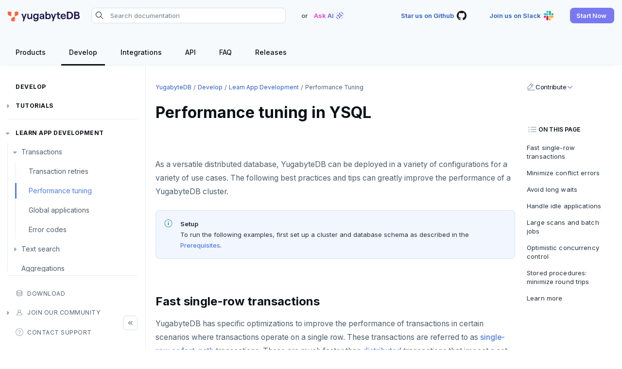

--- FILE ---
content_type: text/html; charset=UTF-8
request_url: https://docs.yugabyte.com/stable/develop/learn/transactions/transactions-performance-ysql/
body_size: 14351
content:
<!doctype html>
<html itemscope itemtype="http://schema.org/WebPage" lang="en" class="no-js">
  <head><meta charset="utf-8">
<meta name="viewport" content="width=device-width, initial-scale=1, shrink-to-fit=no">
<meta name="robots" content="index, follow">


<link rel="shortcut icon" href="/favicons/favicon.ico" >
<link rel="apple-touch-icon" href="/favicons/apple-touch-icon-180x180.png" sizes="180x180">
<link rel="icon" type="image/png" href="/favicons/favicon-16x16.png" sizes="16x16">
<link rel="icon" type="image/png" href="/favicons/favicon-32x32.png" sizes="32x32">
<link rel="icon" type="image/png" href="/favicons/android-36x36.png" sizes="36x36">
<link rel="icon" type="image/png" href="/favicons/android-48x48.png" sizes="48x48">
<link rel="icon" type="image/png" href="/favicons/android-72x72.png" sizes="72x72">
<link rel="icon" type="image/png" href="/favicons/android-96x96.png" sizes="96x96">
<link rel="icon" type="image/png" href="/favicons/android-144x144.png" sizes="144x144">
<link rel="icon" type="image/png" href="/favicons/android-192x192.png" sizes="192x192">

<title>Performance Tuning Transactions in YSQL | YugabyteDB Docs</title>
<meta name="description" content="Learn how to speed up Transactions in YSQL on YugabyteDB.">
<meta property="og:url" content="https://docs.yugabyte.com/stable/develop/learn/transactions/transactions-performance-ysql/">
  <meta property="og:site_name" content="YugabyteDB Docs">
  <meta property="og:title" content="Performance Tuning Transactions in YSQL">
  <meta property="og:description" content="Learn how to speed up Transactions in YSQL on YugabyteDB.">
  <meta property="og:locale" content="en_US">
  <meta property="og:type" content="article">
    <meta property="article:section" content="stable">
    <meta property="article:modified_time" content="2025-11-14T19:30:06-05:00">

  <meta itemprop="name" content="Performance Tuning Transactions in YSQL">
  <meta itemprop="description" content="Learn how to speed up Transactions in YSQL on YugabyteDB.">
  <meta itemprop="dateModified" content="2025-11-14T19:30:06-05:00">
  <meta itemprop="wordCount" content="1152">
  <meta name="twitter:card" content="summary">
  <meta name="twitter:title" content="Performance Tuning Transactions in YSQL">
  <meta name="twitter:description" content="Learn how to speed up Transactions in YSQL on YugabyteDB.">
<link rel="preload" href="/scss/main.min.b6b011588bb27528bab448c9c873729e6a58c265834878bcdc7b1f20965ade4d.css" as="style" integrity="sha256-trARWIuydSi6tEjJyHNynmpYwmWDSHi83HsfIJZa3k0=" crossorigin="anonymous">
<link href="/scss/main.min.b6b011588bb27528bab448c9c873729e6a58c265834878bcdc7b1f20965ade4d.css" rel="stylesheet" integrity="sha256-trARWIuydSi6tEjJyHNynmpYwmWDSHi83HsfIJZa3k0=" crossorigin="anonymous">
<script
  src="https://code.jquery.com/jquery-3.7.1.min.js"
  integrity="sha512-v2CJ7UaYy4JwqLDIrZUI/4hqeoQieOmAZNXBeQyjo21dadnwR+8ZaIJVT8EE2iyI61OV8e6M8PP2/4hpQINQ/g=="
  crossorigin="anonymous"></script>



<script>(function(w,d,s,l,i){w[l]=w[l]||[];w[l].push({'gtm.start':
new Date().getTime(),event:'gtm.js'});var f=d.getElementsByTagName(s)[0],
j=d.createElement(s),dl=l!='dataLayer'?'&l='+l:'';j.async=true;j.src=
'https://www.googletagmanager.com/gtm.js?id='+i+dl;f.parentNode.insertBefore(j,f);
})(window,document,'script','dataLayer','GTM-5GH7JQS');</script>


<script type="text/javascript">
  !function(){"use strict";window.RudderSnippetVersion="3.0.14";var e="rudderanalytics";window[e]||(window[e]=[])
  ;var rudderanalytics=window[e];if(Array.isArray(rudderanalytics)){
  if(true===rudderanalytics.snippetExecuted&&window.console&&console.error){
  console.error("RudderStack JavaScript SDK snippet included more than once.")}else{rudderanalytics.snippetExecuted=true,
  window.rudderAnalyticsBuildType="legacy";var sdkBaseUrl="https://cdn.rudderlabs.com/v3";var sdkName="rsa.min.js"
  ;var scriptLoadingMode="async"
  ;var t=["setDefaultInstanceKey","load","ready","page","track","identify","alias","group","reset","setAnonymousId","startSession","endSession","consent"]
  ;for(var r=0;r<t.length;r++){var n=t[r];rudderanalytics[n]=function(t){return function(){var r
  ;Array.isArray(window[e])?rudderanalytics.push([t].concat(Array.prototype.slice.call(arguments))):null===(r=window[e][t])||void 0===r||r.apply(window[e],arguments)
  }}(n)}try{new Function('return import("")'),window.rudderAnalyticsBuildType="modern"}catch(a){}
  var i=document.head||document.getElementsByTagName("head")[0]
  ;var d=document.body||document.getElementsByTagName("body")[0];window.rudderAnalyticsAddScript=function(e,t,r){
  var n=document.createElement("script");n.src=e,n.setAttribute("data-loader","RS_JS_SDK"),t&&r&&n.setAttribute(t,r),
  "async"===scriptLoadingMode?n.async=true:"defer"===scriptLoadingMode&&(n.defer=true),
  i?i.insertBefore(n,i.firstChild):d.insertBefore(n,d.firstChild)},window.rudderAnalyticsMount=function(){
  "undefined"==typeof globalThis&&(Object.defineProperty(Object.prototype,"__globalThis_magic__",{get:function get(){
  return this},configurable:true}),__globalThis_magic__.globalThis=__globalThis_magic__,
  delete Object.prototype.__globalThis_magic__),
  window.rudderAnalyticsAddScript("".concat(sdkBaseUrl,"/").concat(window.rudderAnalyticsBuildType,"/").concat(sdkName),"data-rsa-write-key",window.atob("Mmo5Y252MjZ6R290ZjhPa3BROUx4cFl6VFVK"))
  },
  "undefined"==typeof Promise||"undefined"==typeof globalThis?window.rudderAnalyticsAddScript("https://polyfill-fastly.io/v3/polyfill.min.js?version=3.111.0&features=Symbol%2CPromise&callback=rudderAnalyticsMount"):window.rudderAnalyticsMount()
  ;var loadOptions={}
  ;rudderanalytics.load(window.atob("Mmo5Y252MjZ6R290ZjhPa3BROUx4cFl6VFVK"),"https://yugabyteklhgka.dataplane.rudderstack.com",loadOptions)}}
  }();

  rudderanalytics.page("Docs", "Docs Viewed");
</script><link rel="stylesheet" href="https://cdnjs.cloudflare.com/ajax/libs/font-mfizz/2.4.1/font-mfizz.min.css">

<script src="/js/cookie.js"></script>
</head>
  <body class="td-docs">
    <header>


  


<nav id="nav_bar" class="js-navbar-scroll navbar navbar-expand navbar-dark flex-column td-navbar" data-file="stable/develop/learn/transactions/transactions-performance-ysql.md">
  <div class="container-fluid top-nav"><a class="navbar-brand" href="/" title="YugabyteDB"><span class="navbar-logo">
        <img src="/images/yugabytedb-logo.svg" alt="YugabyteDB" title="YugabyteDB" width="148" height="20">
      </span></a><div class="navbar-nav search-container-wrap">
			<form action="/search" method="GET" id="search-form"><div class="search-area">
  <i class="search-icon"></i>
  <input type="search" id="search-query" name="query"  class="td-search-input" placeholder="Search documentation" aria-label="Search documentation"
  autocomplete="off">
  <div class="reset-input"></div>
  
  <div class="search-result" style="display:none">
    <div class="algolia-data" id="docs">
      <div class="yb-kapa-button">
        <div class="ask-ai-about">
          <a role="button" id="yb-ask-ai"><img width="24" height="24" src="/icons/ai-icon.svg" alt="Ask AI"> <span class="text">Ask AI about</span><span class="comma">"</span><span class="search-val"></span><span class="comma">"</span></a>
        </div>
      </div>
      <ul id="doc-hit" class="content-panel"></ul>
      <div id="pagination-docs" class="pager"></div>
    </div>
  </div>
  
</div>
</form>
		</div><div class="ask-ai-top">OR <span class="tritiery-btn" title="Ask AI"><span>Ask AI</span><img width="24" height="24" src="/icons/ai-icon.svg" alt="Ask AI"></span></div><div class="td-navbar-nav-scroll ms-md-auto" id="main_navbar">
      <ul class="navbar-nav right-nav"><li class="nav-item">
            <a class="tritiery-btn" href="https://github.com/yugabyte/yugabyte-db" target="_blank" rel="noopener" title="Star us on Github">
              <span>Star us on Github</span>
              <img width='24' height='24' src='/icons/github.svg' alt='YugabyteDB Github'>
            </a></li><li class="nav-item">
            <a class="tritiery-btn" href="https://inviter.co/yugabytedb" target="_blank" rel="noopener" title="Join us on Slack">
              <span>Join us on Slack</span>
              <img width='24' height='24' src='/icons/slack.svg' alt='YugabyteDB Community Slack'>
            </a></li><li class="nav-item">
            <a class="primary-btn start-now-popup" role="button" title="Start Now">
              <span>Start Now</span>
              
            </a><ul class="header-submenu"><li>
                    <a href="https://cloud.yugabyte.com/signup?utm_medium=direct&amp;utm_source=docs&amp;utm_campaign=YBM_signup" title="YugabyteDB Aeon" target="_blank" rel="noopener"><div class="icon">
                        <img src="/icons/cloud.svg" alt="YugabyteDB Aeon" title="YugabyteDB Aeon">
                      </div><div class="title">
                        <span>YugabyteDB Aeon</span><span class="desc">Try our fully-managed cloud DBaaS for free.</span><span class="tag-line">No credit card required</span><span class="primary-btn sm-btn" >Sign up</span>
                      </div>
                    </a>
                  </li><li>
                    <a href="https://download.yugabyte.com/#/" title="YugabyteDB" target="_blank" rel="noopener"><div class="icon">
                        <img src="/icons/database.svg" alt="YugabyteDB" title="YugabyteDB">
                      </div><div class="title">
                        <span>YugabyteDB</span><span class="desc">Try our open source distributed SQL database on your laptop.</span><span class="secondary-btn sm-btn" >Download</span>
                      </div>
                    </a>
                  </li></ul></li></ul>

	  	<div class="mobile-search desktop-hide fas fa-search search-icon"></div>
      <div class="mobile-menu desktop-hide"></div>
    </div>
  </div>

  <div class="page-header sticky container-fluid">
    <ul class="header-menu ds-flex hide-mobile" id="header-menu-list"><li class="header-link dropdown">
          <a class="hover-label" href="/" title="Products">
            <span class="header-menu-text">Products</span>
          </a>
  
  <ul class="header-submenu"><li><a href="/stable/" title="YugabyteDB"><div class="icon">
                <img src="/icons/database.svg" alt="YugabyteDB" title="YugabyteDB" width="24" height="24">
              </div><div class="title">
              <span>YugabyteDB</span><span class="desc">The open source distributed SQL database</span></div>
          </a></li><li><a href="/stable/yugabyte-platform/" title="YugabyteDB Anywhere"><div class="icon">
                <img src="/icons/server.svg" alt="YugabyteDB Anywhere" title="YugabyteDB Anywhere" width="24" height="24">
              </div><div class="title">
              <span>YugabyteDB Anywhere</span><span class="desc">Self-managed cloud DBaaS</span></div>
          </a></li><li><a href="/stable/yugabyte-cloud/" title="YugabyteDB Aeon"><div class="icon">
                <img src="/icons/cloud.svg" alt="YugabyteDB Aeon" title="YugabyteDB Aeon" width="24" height="24">
              </div><div class="title">
              <span>YugabyteDB Aeon</span><span class="desc">Fully-managed cloud DBaaS</span></div>
          </a></li><li><a href="/stable/yugabyte-voyager/" title="YugabyteDB Voyager"><div class="icon">
                <img src="/images/migrate/migration-icon.svg" alt="YugabyteDB Voyager" title="YugabyteDB Voyager" width="24" height="24">
              </div><div class="title">
              <span>YugabyteDB Voyager</span><span class="desc">Database migration service</span></div>
          </a></li></ul></li><li class="header-link">
          <a class="hover-label" href="/stable/develop/" title="Develop">
            <span class="header-menu-text">Develop</span>
          </a></li><li class="header-link">
          <a class="hover-label" href="/stable/integrations/" title="Integrations">
            <span class="header-menu-text">Integrations</span>
          </a></li><li class="header-link dropdown">
          <a class="hover-label" href="/stable/api/" title="API">
            <span class="header-menu-text">API</span>
          </a>
  
  <ul class="header-submenu"><li class="label"><span>SQL APIs</span></li><li><a href="/stable/api/ysql/" title="YSQL"><div class="icon">
                <img src="/icons/api.svg" alt="YSQL" title="YSQL" width="24" height="24">
              </div><div class="title">
              <span>YSQL</span></div>
          </a></li><li><a href="/stable/api/ycql/" title="YCQL"><div class="icon">
                <img src="/icons/api.svg" alt="YCQL" title="YCQL" width="24" height="24">
              </div><div class="title">
              <span>YCQL</span></div>
          </a></li><li class="label"><span>Clients</span></li><li><a href="/stable/api/ysqlsh/" title="ysqlsh"><div class="icon">
                <img src="/icons/api.svg" alt="ysqlsh" title="ysqlsh" width="24" height="24">
              </div><div class="title">
              <span>ysqlsh</span></div>
          </a></li><li><a href="/stable/api/ycqlsh/" title="ycqlsh"><div class="icon">
                <img src="/icons/api.svg" alt="ycqlsh" title="ycqlsh" width="24" height="24">
              </div><div class="title">
              <span>ycqlsh</span></div>
          </a></li><li class="label"><span>Management APIs</span></li><li><a href="/stable/yugabyte-platform/anywhere-automation/anywhere-api/" title="YugabyteDB Anywhere API"><div class="icon">
                <img src="/icons/server.svg" alt="YugabyteDB Anywhere API" title="YugabyteDB Anywhere API" width="24" height="24">
              </div><div class="title">
              <span>YugabyteDB Anywhere API</span></div>
          </a></li><li><a href="/stable/yugabyte-cloud/managed-automation/managed-api/" title="YugabyteDB Aeon API"><div class="icon">
                <img src="/icons/cloud.svg" alt="YugabyteDB Aeon API" title="YugabyteDB Aeon API" width="24" height="24">
              </div><div class="title">
              <span>YugabyteDB Aeon API</span></div>
          </a></li></ul></li><li class="header-link">
          <a class="hover-label" href="/stable/faq/general/" title="FAQ">
            <span class="header-menu-text">FAQ</span>
          </a></li><li class="header-link dropdown">
          <a class="hover-label" href="/stable/releases/" title="Releases">
            <span class="header-menu-text">Releases</span>
          </a>
  
  <ul class="header-submenu"><li><a href="/stable/releases/ybdb-releases/" title="YugabyteDB"><div class="icon">
                <img src="/icons/database.svg" alt="YugabyteDB" title="YugabyteDB" width="24" height="24">
              </div><div class="title">
              <span>YugabyteDB</span></div>
          </a></li><li><a href="/stable/releases/yba-releases/" title="YugabyteDB Anywhere"><div class="icon">
                <img src="/icons/server.svg" alt="YugabyteDB Anywhere" title="YugabyteDB Anywhere" width="24" height="24">
              </div><div class="title">
              <span>YugabyteDB Anywhere</span></div>
          </a></li><li><a href="/stable/yugabyte-cloud/release-notes/" title="YugabyteDB Aeon"><div class="icon">
                <img src="/icons/cloud.svg" alt="YugabyteDB Aeon" title="YugabyteDB Aeon" width="24" height="24">
              </div><div class="title">
              <span>YugabyteDB Aeon</span></div>
          </a></li><li><a href="/stable/yugabyte-voyager/release-notes/" title="YugabyteDB Voyager"><div class="icon">
                <img src="/images/migrate/migration-icon.svg" alt="YugabyteDB Voyager" title="YugabyteDB Voyager" width="24" height="24">
              </div><div class="title">
              <span>YugabyteDB Voyager</span></div>
          </a></li><li><a href="/stable/releases/yugabyte-clients/" title="YugabyteDB Clients"><div class="icon">
                <img src="/icons/api.svg" alt="YugabyteDB Clients" title="YugabyteDB Clients" width="24" height="24">
              </div><div class="title">
              <span>YugabyteDB Clients</span></div>
          </a></li><li><a href="/stable/releases/techadvisories/" title="Tech Advisories"><div class="icon">
                <img src="/icons/triangle-exclamation-thin.svg" alt="Tech Advisories" title="Tech Advisories" width="24" height="24">
              </div><div class="title">
              <span>Tech Advisories</span></div>
          </a></li></ul></li></ul>
  </div>
</nav></header>
    <div class="container-fluid td-outer">
      <div class="td-main">
        <aside class="td-sidebar d-print-none">







<div class="docs-menu desktop-hide">Docs Menu</div>
<div class="left-sidebar-wrap">
  <div class="left-sidebar-wrap-inner">
    <nav><ul class="list pa0 nl2"><li class="section">
                <a href="/stable/develop/" title="Develop" data-identifier="develop">Develop</a></li><li class="section submenu parent-menu separator">
                <a href="/stable/develop/tutorials/" title="Tutorials" data-identifier="tutorials">Tutorials</a><i></i>
	
  
  
	<ul class="animated list" data-identifier="tutorials"><li class="submenu">
          <a href="/stable/develop/tutorials/build-apps/" title="Build a hello world application with YugabyteDB">Hello world</a>
            <i></i>
	
  
  
	<ul class="animated list" data-identifier="build-apps"><li class="">
          <a href="/stable/develop/tutorials/build-apps/cloud-add-ip/" title="Before you begin">Before you begin</a></li><li class="">
          <a href="/stable/develop/tutorials/build-apps/java/cloud-ysql-yb-jdbc/" title="Build a Java application that uses YSQL">Java</a></li><li class="">
          <a href="/stable/develop/tutorials/build-apps/go/cloud-ysql-go/" title="Build a Go application that uses YSQL">Go</a></li><li class="">
          <a href="/stable/develop/tutorials/build-apps/python/cloud-ysql-python/" title="Build a Python application that uses YSQL">Python</a></li><li class="">
          <a href="/stable/develop/tutorials/build-apps/nodejs/cloud-ysql-node/" title="Build a Node.js application that uses YSQL">Node.js</a></li><li class="">
          <a href="/stable/develop/tutorials/build-apps/elixir/cloud-ysql-elixir/" title="Build an Elixir application that uses YSQL">Elixir</a></li><li class="">
          <a href="/stable/develop/tutorials/build-apps/c/cloud-ysql-c/" title="Build a C application using the libpq driver">C</a></li><li class="">
          <a href="/stable/develop/tutorials/build-apps/cpp/cloud-ysql-cpp/" title="Build a C&#43;&#43; application using the libpqxx driver">C&#43;&#43;</a></li><li class="">
          <a href="/stable/develop/tutorials/build-apps/csharp/cloud-ysql-csharp/" title="Build a C# application using the Npgsql driver">C#</a></li><li class="">
          <a href="/stable/develop/tutorials/build-apps/ruby/cloud-ysql-ruby/" title="Build a Ruby application that uses YSQL">Ruby</a></li><li class="">
          <a href="/stable/develop/tutorials/build-apps/rust/cloud-ysql-rust/" title="Build a Rust application that uses YSQL">Rust</a></li><li class="">
          <a href="/stable/develop/tutorials/build-apps/php/cloud-ysql-php/" title="Build a PHP application that uses YSQL">PHP</a></li></ul></li><li class="submenu">
          <a href="/stable/develop/tutorials/build-and-learn/" title="Build and Learn Tutorial">Build and Learn</a>
            <i></i>
	
  
  
	<ul class="animated list" data-identifier="tutorials-build-and-learn"><li class="">
          <a href="/stable/develop/tutorials/build-and-learn/overview/" title="Build and Learn tutorial overview">Overview</a></li><li class="">
          <a href="/stable/develop/tutorials/build-and-learn/chapter1-debuting-with-postgres/" title="Debuting with PostgreSQL">Debuting with PostgreSQL</a></li><li class="">
          <a href="/stable/develop/tutorials/build-and-learn/chapter2-scaling-with-yugabytedb/" title="Scaling with YugabyteDB">Scaling with YugabyteDB</a></li><li class="">
          <a href="/stable/develop/tutorials/build-and-learn/chapter3-tolerating-outages/" title="Tolerating outages">Tolerating outages</a></li><li class="">
          <a href="/stable/develop/tutorials/build-and-learn/chapter4-going-global/" title="Going global">Going geo-distributed</a></li><li class="">
          <a href="/stable/develop/tutorials/build-and-learn/chapter5-going-cloud-native/" title="Offloading operations">Offloading operations</a></li></ul></li><li class="submenu">
          <a role="button" title="Cloud">Cloud</a>
            <i></i>
	
  
  
	<ul class="animated list" data-identifier="tutorials-cloud"><li class="submenu">
          <a href="/stable/develop/tutorials/azure/" title="Azure with YugabyteDB">Azure</a>
            <i></i>
	
  
  
	<ul class="animated list" data-identifier="tutorials-azure"><li class="">
          <a href="/stable/develop/tutorials/azure/azure-app-service/" title="Build Applications Using Azure App Service and YugabyteDB">Azure App Service</a></li><li class="">
          <a href="/stable/develop/tutorials/azure/azure-functions/" title="How to Develop Azure Functions with YugabyteDB">Azure Functions</a></li><li class="">
          <a href="/stable/develop/tutorials/azure/azure-key-vault/" title="Developing Secure Applications with Azure Key Vault, Azure SDKs and YugabyteDB">Azure Key Vault</a></li><li class="">
          <a href="/stable/develop/tutorials/azure/azure-private-link/" title="Develop Secure Applications with Azure Private Link">Azure Private Link</a></li><li class="">
          <a href="/stable/develop/tutorials/azure/azure-api-management/" title="How to Develop Centralized APIs With Azure API Management and YugabyteDB">Azure API Management</a></li><li class="">
          <a href="/stable/develop/tutorials/azure/azure-event-hubs/" title="Real-Time Data Streaming with YugabyteDB CDC and Azure Event Hubs">Azure Event Hubs</a></li></ul></li><li class="">
          <a href="/stable/develop/tutorials/google/" title="Google Cloud with YugabyteDB">Google Cloud</a></li></ul></li><li class="submenu">
          <a role="button" title="CDC">CDC</a>
            <i></i>
	
  
  
	<ul class="animated list" data-identifier="tutorials-cdc"><li class="submenu">
          <a href="/stable/develop/tutorials/cdc-tutorials/" title="Change data capture environment tutorials">Kafka environments</a>
            <i></i>
	
  
  
	<ul class="animated list" data-identifier="tutorials-kafka-stream"><li class="">
          <a href="/stable/develop/tutorials/cdc-tutorials/cdc-aws-msk/" title="Amazon MSK tutorial for YugabyteDB CDC">Amazon MSK</a></li><li class="">
          <a href="/stable/develop/tutorials/cdc-tutorials/cdc-azure-event-hub/" title="Azure Synapse Analytics Integration using Azure Event Hubs tutorial for YugabyteDB CDC">Azure Event Hubs</a></li><li class="">
          <a href="/stable/develop/tutorials/cdc-tutorials/cdc-confluent-cloud/" title="Confluent Cloud tutorial for YugabyteDB CDC">Confluent Cloud</a></li><li class="">
          <a href="/stable/develop/tutorials/cdc-tutorials/cdc-redpanda/" title="Redpanda tutorial for YugabyteDB CDC">Redpanda</a></li></ul></li></ul></li></ul></li><li class="section submenu parent-menu open">
                <a href="/stable/develop/learn/" title="Learn app development" data-identifier="learn">Learn app development</a><i></i>
	
  
  
	<ul class="animated list" data-identifier="learn"><li class="submenu open">
          <a href="/stable/develop/learn/transactions/acid-transactions-ysql/" title="ACID Transactions in YSQL">Transactions</a>
            <i></i>
	
  
  
	<ul class="animated list" data-identifier="acid-transactions-1-ysql"><li class="">
          <a href="/stable/develop/learn/transactions/transactions-retries-ysql/" title="Transaction retries in YSQL">Transaction retries</a></li><li class="">
          <a href="/stable/develop/learn/transactions/transactions-performance-ysql/" class="current" title="Performance Tuning Transactions in YSQL">Performance tuning</a></li><li class="">
          <a href="/stable/develop/learn/transactions/transactions-global-apps/" title="Performance Tuning Transactions for Global Applications in YSQL">Global applications</a></li><li class="">
          <a href="/stable/develop/learn/transactions/transactions-errorcodes-ysql/" title="Transaction Error Codes in YSQL">Error codes</a></li></ul></li><li class="submenu">
          <a href="/stable/develop/learn/text-search/" title="Text Search in YSQL">Text search</a>
            <i></i>
	
  
  
	<ul class="animated list" data-identifier="text-search"><li class="">
          <a href="/stable/develop/learn/text-search/pattern-matching/" title="Pattern Matching in YSQL">Pattern matching</a></li><li class="">
          <a href="/stable/develop/learn/text-search/similarity-matching/" title="Similarity Search in YSQL">Similarity search</a></li><li class="">
          <a href="/stable/develop/learn/text-search/full-text-search/" title="Full-Text Search in YSQL">Full-text search</a></li><li class="">
          <a href="/stable/develop/learn/text-search/phonetic-matching/" title="Phonetic Matching in YSQL">Phonetic search</a></li></ul></li><li class="">
          <a href="/stable/develop/learn/aggregations-ycql/" title="Aggregations in YCQL">Aggregations</a></li><li class="">
          <a href="/stable/develop/learn/batch-operations-ycql/" title="Batch operations in YCQL">Batch operations</a></li><li class="">
          <a href="/stable/develop/learn/date-and-time-ysql/" title="Date and time in YSQL">Date and time</a></li><li class="">
          <a href="/stable/develop/learn/strings-and-text-ysql/" title="Strings and text in YSQL">Strings and text</a></li><li class="">
          <a href="/stable/develop/learn/ttl-data-expiration-ycql/" title="TTL for data expiration in YCQL">TTL for data expiration</a></li></ul></li><li class="section submenu parent-menu">
                <a href="/stable/develop/drivers-orms/" title="Drivers and ORMs" data-identifier="drivers-orms">Drivers and ORMs</a><i></i>
	
  
  
	<ul class="animated list" data-identifier="drivers-orms"><li class="">
          <a href="/stable/develop/drivers-orms/smart-drivers/" title="YugabyteDB smart drivers for YSQL">Smart drivers</a></li><li class="submenu">
          <a href="/stable/develop/drivers-orms/java/" title="Java drivers, ORMs, and frameworks">Java</a>
            <i></i>
	
  
  
	<ul class="animated list" data-identifier="java-drivers"><li class="">
          <a href="/stable/develop/drivers-orms/java/yugabyte-jdbc-reference/" title="YugabyteDB JDBC Smart Driver">JDBC Drivers</a></li><li class="">
          <a href="/stable/develop/drivers-orms/java/yugabyte-jdbc/" title="JDBC smart driver for YSQL">Connect an app</a></li><li class="">
          <a href="/stable/develop/drivers-orms/java/hibernate/" title="Hibernate ORM">Use an ORM</a></li></ul></li><li class="submenu">
          <a href="/stable/develop/drivers-orms/go/" title="Go drivers and ORMs">Go</a>
            <i></i>
	
  
  
	<ul class="animated list" data-identifier="go-drivers"><li class="">
          <a href="/stable/develop/drivers-orms/go/yb-pgx-reference/" title="PGX Smart Driver">Go Drivers</a></li><li class="">
          <a href="/stable/develop/drivers-orms/go/yb-pgx/" title="YugabyteDB PGX Smart Driver for YSQL">Connect an app</a></li><li class="">
          <a href="/stable/develop/drivers-orms/go/gorm/" title="GORM ORM">Use an ORM</a></li></ul></li><li class="submenu">
          <a href="/stable/develop/drivers-orms/python/" title="Python drivers and ORMs">Python</a>
            <i></i>
	
  
  
	<ul class="animated list" data-identifier="python-drivers"><li class="">
          <a href="/stable/develop/drivers-orms/python/yugabyte-psycopg2-reference/" title="YugabyteDB Psycopg2 Smart Driver">Python drivers</a></li><li class="">
          <a href="/stable/develop/drivers-orms/python/yugabyte-psycopg2/" title="YugabyteDB Psycopg2 Smart Driver for YSQL">Connect an app</a></li><li class="">
          <a href="/stable/develop/drivers-orms/python/django/" title="Django ORM">Use an ORM</a></li></ul></li><li class="submenu">
          <a href="/stable/develop/drivers-orms/nodejs/" title="Node.js drivers and ORMs">Node.js</a>
            <i></i>
	
  
  
	<ul class="animated list" data-identifier="nodejs-drivers"><li class="">
          <a href="/stable/develop/drivers-orms/nodejs/yugabyte-pg-reference/" title="YugabyteDB node-postgres Smart Driver reference">Node.js Drivers</a></li><li class="">
          <a href="/stable/develop/drivers-orms/nodejs/yugabyte-node-driver/" title="YugabyteDB node-postgres Smart Driver">Connect an app</a></li><li class="">
          <a href="/stable/develop/drivers-orms/nodejs/sequelize/" title="Sequelize ORM">Use an ORM</a></li></ul></li><li class="submenu">
          <a href="/stable/develop/drivers-orms/elixir/" title="Elixir drivers and ORMs">Elixir</a>
            <i></i>
	
  
  
	<ul class="animated list" data-identifier="elixir-drivers"><li class="">
          <a href="/stable/develop/drivers-orms/elixir/phoenix/" title="Elixir application that uses Phoenix, Ecto and YSQL">Phoenix</a></li></ul></li><li class="submenu">
          <a href="/stable/develop/drivers-orms/c/" title="Build applications with C Drivers and ORMs">C</a>
            <i></i>
	
  
  
	<ul class="animated list" data-identifier="c-drivers"><li class="">
          <a href="/stable/develop/drivers-orms/c/ysql/" title="C libpq Driver for YSQL">Connect an app</a></li></ul></li><li class="submenu">
          <a href="/stable/develop/drivers-orms/cpp/" title="Build apps with C&#43;&#43; Drivers and ORMs">C&#43;&#43;</a>
            <i></i>
	
  
  
	<ul class="animated list" data-identifier="cpp-drivers"><li class="">
          <a href="/stable/develop/drivers-orms/cpp/ysql/" title="C&#43;&#43; libpqxx driver for YSQL">Connect an app</a></li></ul></li><li class="submenu">
          <a href="/stable/develop/drivers-orms/csharp/" title="Build apps using C# drivers and ORMs">C#</a>
            <i></i>
	
  
  
	<ul class="animated list" data-identifier="csharp-drivers"><li class="">
          <a href="/stable/develop/drivers-orms/csharp/yb-npgsql-reference/" title="YugabyteDB Npgsql Smart Driver">C# Drivers</a></li><li class="">
          <a href="/stable/develop/drivers-orms/csharp/ysql/" title="C# Npgsql Smart Driver for YSQL">Connect an app</a></li><li class="">
          <a href="/stable/develop/drivers-orms/csharp/entityframework/" title="Entity Framework ORM">Use an ORM</a></li></ul></li><li class="submenu">
          <a href="/stable/develop/drivers-orms/ruby/" title="Ruby">Ruby</a>
            <i></i>
	
  
  
	<ul class="animated list" data-identifier="ruby-drivers"><li class="">
          <a href="/stable/develop/drivers-orms/ruby/yb-ruby-pg/" title="YugabyteDB Ruby-pg Smart Driver">Connect an app</a></li><li class="">
          <a href="/stable/develop/drivers-orms/ruby/activerecord/" title="Active Record ORM">Use an ORM</a></li></ul></li><li class="submenu">
          <a href="/stable/develop/drivers-orms/php/" title="PHP">PHP</a>
            <i></i>
	
  
  
	<ul class="animated list" data-identifier="php-drivers"><li class="">
          <a href="/stable/develop/drivers-orms/php/ysql/" title="php-pgsql Driver for YSQL">Connect an app</a></li><li class="">
          <a href="/stable/develop/drivers-orms/php/laravel/" title="Laravel ORM">Use an ORM</a></li></ul></li><li class="submenu">
          <a href="/stable/develop/drivers-orms/rust/" title="Rust">Rust</a>
            <i></i>
	
  
  
	<ul class="animated list" data-identifier="rust-drivers"><li class="">
          <a href="/stable/develop/drivers-orms/rust/rust-postgres-reference/" title="YugabyteDB Rust Smart Driver">Rust Drivers</a></li><li class="">
          <a href="/stable/develop/drivers-orms/rust/yb-rust-postgres/" title="YugabyteDB Rust-Postgres Smart Driver">Connect an app</a></li><li class="">
          <a href="/stable/develop/drivers-orms/rust/diesel/" title="Diesel ORM">Use an ORM</a></li></ul></li><li class="submenu">
          <a href="/stable/develop/drivers-orms/orms/" title="Build applications using ORMs">Build apps using ORMs</a>
            <i></i>
	
  
  
	<ul class="animated list" data-identifier="orm-tutorials"><li class="">
          <a href="/stable/develop/drivers-orms/orms/java/ysql-hibernate/" title="Java ORM example application that uses YSQL">Java</a></li><li class="">
          <a href="/stable/develop/drivers-orms/orms/go/ysql-gorm/" title="Go ORM example application that uses GORM and YSQL">Go</a></li><li class="">
          <a href="/stable/develop/drivers-orms/orms/python/ysql-sqlalchemy/" title="Python ORM example application that uses SQLAlchemy and YSQL">Python</a></li><li class="">
          <a href="/stable/develop/drivers-orms/orms/nodejs/ysql-sequelize/" title="Node.js Sequelize ORM example application">Node.js</a></li><li class="">
          <a href="/stable/develop/drivers-orms/orms/csharp/ysql-entity-framework/" title="C# ORM example application that uses Entity Framework and YSQL">C#</a></li><li class="">
          <a href="/stable/develop/drivers-orms/orms/rust/ysql-diesel/" title="Rust ORM example application that uses Diesel and YSQL">Rust</a></li><li class="">
          <a href="/stable/develop/drivers-orms/orms/php/ysql-laravel/" title="PHP ORM example application">PHP</a></li></ul></li><li class="submenu">
          <a href="/stable/develop/drivers-orms/scala/" title="Scala">Scala</a>
            <i></i>
	
  
  
	<ul class="animated list" data-identifier="scala-drivers"><li class="">
          <a href="/stable/develop/drivers-orms/scala/ycql/" title="YugabyteDB Scala Java Driver for YCQL">Connect an app</a></li></ul></li><li class="">
          <a href="/stable/develop/drivers-orms/ysql-client-drivers/" title="Client drivers for YSQL">Additional drivers</a></li></ul></li><li class="section submenu parent-menu">
                <a href="/stable/develop/ai/" title="AI" data-identifier="tutorials-ai">AI</a><i></i>
	
  
  
	<ul class="animated list" data-identifier="tutorials-ai"><li class="submenu">
          <a role="button" title="RAG">RAG</a>
            <i></i>
	
  
  
	<ul class="animated list" data-identifier="tutorials-ai-rag"><li class="">
          <a href="/stable/develop/ai/hello-rag/" title="Hello RAG">Hello RAG</a></li><li class="">
          <a href="/stable/develop/ai/azure-openai/" title="Build Scalable Generative AI Applications with Azure OpenAI and YugabyteDB">Similarity search - Azure</a></li><li class="">
          <a href="/stable/develop/ai/google-vertex-ai/" title="Similarity search using Google Vertex AI">Similarity search - Google Vertex</a></li></ul></li><li class="submenu">
          <a role="button" title="Vector basics">Vector basics</a>
            <i></i>
	
  
  
	<ul class="animated list" data-identifier="tutorials-ai-vector"><li class="">
          <a href="/stable/develop/ai/ai-localai/" title="How to Develop LLM Apps with LocalAI and YugabyteDB">Similarity search - LocalAI</a></li><li class="">
          <a href="/stable/develop/ai/ai-ollama/" title="How to Develop AI Apps Locally with Ollama and YugabyteDB">Similarity search - Ollama</a></li></ul></li><li class="submenu">
          <a role="button" title="Agentic">Agentic</a>
            <i></i>
	
  
  
	<ul class="animated list" data-identifier="tutorials-ai-agentic"><li class="">
          <a href="/stable/develop/ai/mcp-server/" title="YugabyteDB MCP server">YugabyteDB MCP Server</a></li><li class="">
          <a href="/stable/develop/ai/ai-llamaindex-openai/" title="How to Develop RAG Apps with LlamaIndex, OpenAI and YugabyteDB">Knowledge base - LlamaIndex</a></li><li class="">
          <a href="/stable/develop/ai/ai-langchain-openai/" title="How to Develop LLM Apps with LangChain, OpenAI and YugabyteDB">Query without SQL - LangChain</a></li></ul></li></ul></li><li class="section submenu parent-menu">
                <a href="/stable/develop/data-modeling/" title="Data modeling" data-identifier="data-modeling">Data modeling</a><i></i>
	
  
  
	<ul class="animated list" data-identifier="data-modeling"><li class="">
          <a href="/stable/develop/data-modeling/primary-keys-ysql/" title="Designing optimal primary keys in YugabyteDB">Primary keys</a></li><li class="">
          <a href="/stable/develop/data-modeling/secondary-indexes-ysql/" title="Designing secondary indexes in YugabyteDB">Secondary indexes</a></li><li class="">
          <a href="/stable/develop/data-modeling/hot-shards-ysql/" title="Avoiding hotspots in YugabyteDB">Hot shards</a></li><li class="">
          <a href="/stable/develop/data-modeling/partitioning/" title="Partitioning tables in YugabyteDB">Partitioning tables</a></li><li class="submenu">
          <a href="/stable/develop/data-modeling/common-patterns/" title="Common patterns">Common patterns</a>
            <i></i>
	
  
  
	<ul class="animated list" data-identifier="common-patterns"><li class="submenu">
          <a href="/stable/develop/data-modeling/common-patterns/timeseries/" title="Time series data model">Time series</a>
            <i></i>
	
  
  
	<ul class="animated list" data-identifier="common-patterns-timeseries"><li class="">
          <a href="/stable/develop/data-modeling/common-patterns/timeseries/global-ordering/" title="Global ordering by time">Global ordering by time</a></li><li class="">
          <a href="/stable/develop/data-modeling/common-patterns/timeseries/ordering-by-entity/" title="Order by time per entity">Ordering by time per entity</a></li><li class="">
          <a href="/stable/develop/data-modeling/common-patterns/timeseries/data-expiry/" title="Automatic Data Expiration">Automatic data expiration</a></li><li class="">
          <a href="/stable/develop/data-modeling/common-patterns/timeseries/partitioning-by-time/" title="Partition data by time">Partition data by time</a></li></ul></li><li class="">
          <a href="/stable/develop/data-modeling/common-patterns/keyvalue/" title="Key-value data model">Key-value</a></li><li class="">
          <a href="/stable/develop/data-modeling/common-patterns/jobqueue/" title="Distributed job queue data model">Job queue</a></li></ul></li></ul></li><li class="section submenu parent-menu">
                <a href="/stable/develop/build-global-apps/" title="Build global applications" data-identifier="build-global-apps">Build global applications</a><i></i>
	
  
  
	<ul class="animated list" data-identifier="build-global-apps"><li class="">
          <a href="/stable/develop/build-global-apps/global-database/" title="Global database pattern for global applications">Global database</a></li><li class="">
          <a href="/stable/develop/build-global-apps/duplicate-indexes/" title="Duplicate Indexes for global applications">Duplicate indexes</a></li><li class="">
          <a href="/stable/develop/build-global-apps/active-active-multi-master/" title="Active-Active Multi-Master design pattern for global applications">Active-active multi-master</a></li><li class="">
          <a href="/stable/develop/build-global-apps/active-active-single-master/" title="Active-Active Single-Master design pattern for global applications">Active-active single-master</a></li><li class="">
          <a href="/stable/develop/build-global-apps/latency-optimized-geo-partition/" title="Latency Optimized Geo-Partitioning design pattern for global applications">Latency-optimized geo-partitioning</a></li><li class="">
          <a href="/stable/develop/build-global-apps/locality-optimized-geo-partition/" title="Locality Optimized Geo-Partitioning design pattern for global applications">Locality-optimized geo-partitioning</a></li><li class="">
          <a href="/stable/develop/build-global-apps/follower-reads/" title="Follower Reads for global applications">Follower reads</a></li><li class="">
          <a href="/stable/develop/build-global-apps/read-replicas/" title="Read Replicas for global applications">Read replicas</a></li><li class="submenu">
          <a href="/stable/develop/build-global-apps/real-world-scenarios/" title="Real world scenarios">Real world scenarios</a>
            <i></i>
	
  
  
	<ul class="animated list" data-identifier="global-apps-real-world-scenarios"><li class="">
          <a href="/stable/develop/build-global-apps/real-world-scenarios/globally-local/" title="Global and geo-local tables">Global and geo-local tables</a></li></ul></li></ul></li><li class="section submenu parent-menu">
                <a href="/stable/develop/multi-cloud/" title="Build Multi-cloud Applications" data-identifier="build-multicloud-apps">Build Multi-cloud Applications</a><i></i>
	
  
  
	<ul class="animated list" data-identifier="build-multicloud-apps"><li class="">
          <a href="/stable/develop/multi-cloud/multicloud-setup/" title="Multi-cloud Universe Setup">Multi-cloud setup</a></li><li class="">
          <a href="/stable/develop/multi-cloud/multicloud-migration/" title="Multi-cloud Migration">Multi-cloud migration</a></li><li class="">
          <a href="/stable/develop/multi-cloud/hybrid-cloud/" title="Hybrid Cloud">Hybrid cloud</a></li></ul></li><li class="section submenu parent-menu">
                <a href="/stable/develop/best-practices-develop/" title="Best practices" data-identifier="best-practices-develop">Best practices</a><i></i>
	
  
  
	<ul class="animated list" data-identifier="best-practices-develop"><li class="">
          <a href="/stable/develop/best-practices-develop/data-modeling-perf/" title="Best practices for Data Modeling and performance of YSQL applications">YSQL data modeling</a></li><li class="">
          <a href="/stable/develop/best-practices-develop/clients/" title="Best practices for YSQL clients">YSQL clients</a></li><li class="">
          <a href="/stable/develop/best-practices-develop/best-practices-ycql/" title="Best practices for YCQL applications">YCQL applications</a></li></ul></li><li class="section submenu parent-menu">
                <a href="/stable/develop/quality-of-service/" title="Quality of service" data-identifier="develop-quality-of-service">Quality of service</a><i></i>
	
  
  
	<ul class="animated list" data-identifier="develop-quality-of-service"><li class="">
          <a href="/stable/develop/quality-of-service/limiting-connections/" title="Rate limiting connections">Rate limiting connections</a></li><li class="">
          <a href="/stable/develop/quality-of-service/write-heavy-workloads/" title="Write-heavy workloads">Write-heavy workloads</a></li><li class="">
          <a href="/stable/develop/quality-of-service/transaction-priority/" title="Transaction priorities">Transaction priorities</a></li></ul></li><li class="section submenu parent-menu separator">
                <a href="/stable/develop/gitdev/" title="Cloud-native development" data-identifier="gitdev">Cloud-native development</a><i></i>
	
  
  
	<ul class="animated list" data-identifier="gitdev"><li class="">
          <a href="/stable/develop/gitdev/codespaces/" title="Codespaces">Codespaces</a></li><li class="">
          <a href="/stable/develop/gitdev/gitpod/" title="Gitpod">Gitpod</a></li></ul></li></ul>
    </nav>
    <nav class="fixed-nav">
      <ul class="left-bottom-nav"><li class="bottom-link">
          <a href="https://download.yugabyte.com/" title="Download" target="_blank" rel="noopener"><i class='icon-download'></i>Download</a></li><li class="bottom-link section submenu parent-menu arrow-menu">
          <a role="button" title="Join our community"><i class='icon-join'></i>Join our community</a><i></i>
          <ul class="internal animated list"><li class="bottom-link">
              <a href="https://inviter.co/yugabytedb" title="Slack" target="_blank" rel="noopener"><i class='icon-slack'></i>Slack</a>
            </li><li class="bottom-link">
              <a href="https://university.yugabyte.com/" title="Yugabyte University" target="_blank" rel="noopener"><i class='icon-university'></i>Yugabyte University</a>
            </li><li class="bottom-link">
              <a href="https://github.com/yugabyte/yugabyte-db" title="GitHub" target="_blank" rel="noopener"><i class='icon-github'></i>GitHub</a>
            </li><li class="bottom-link">
              <a href="https://www.yugabyte.com/yftt/" title="Yugabyte Friday Tech Talks" target="_blank" rel="noopener"><i class='icon-yftt'></i>Yugabyte Friday Tech Talks</a>
            </li><li class="bottom-link">
              <a href="https://forum.yugabyte.com/" title="Forum" target="_blank" rel="noopener"><i class='icon-forum'></i>Forum</a>
            </li></ul></li><li class="bottom-link">
          <a href="https://support.yugabyte.com/hc/en-us" title="Contact Support" target="_blank" rel="noopener"><i class='icon-support'></i>Contact Support</a></li></ul>
    </nav>
  </div>

  <div class="side-nav-collapse-toggle-2"></div>
</div>

<script>!function(){function e(e){for(var t="".concat(e,"="),i=decodeURIComponent(document.cookie).split(";"),a=i.length,n="",d=0,r="";d<a;){for(n=i[d];n.charAt(0)&&" "===n.charAt(0);)n=n.substring(1);if(0===n.indexOf(t)){r=n.substring(t.length,n.length);break}d+=1}return r}function t(e,t){var i=arguments.length>2&&void 0!==arguments[2]?arguments[2]:3,a="".concat(e,"=").concat(encodeURIComponent(t),"; max-age=").concat(30*i*86400,"; path=/");"localhost"!==location.hostname&&(a+="; secure=true"),document.cookie=a}function i(t){var i=document.querySelector("aside.td-sidebar"),a=300;if("hide"===t){var n=i.style.width;(n<300||n>500)&&(n=300),i.setAttribute("data-pwidth",n),jQuery(".left-sidebar-wrap-inner").animate({opacity:"0"}),jQuery("aside.td-sidebar").animate({minWidth:"0px",width:"60px",maxWidth:"60px"})}else e("leftMenuWidth")&&(a=e("leftMenuWidth")),i.getAttribute("data-pwidth")&&(a=i.getAttribute("data-pwidth")),(a<300||a>500)&&(a=300),jQuery(".left-sidebar-wrap-inner").animate({opacity:"1"}),jQuery("aside.td-sidebar").animate({width:a,maxWidth:a})}var a=document.querySelector(".left-sidebar-wrap nav:not(.fixed-nav) > ul a.current"),n=e("leftMenuShowHide"),d=e("leftMenuWidth"),r=document.querySelector("aside.td-sidebar"),o=document.querySelector(".side-nav-collapse-toggle-2"),s=document.querySelector(".left-sidebar-wrap");r&&(n&&""!==n&&(r.classList.add("toggled-sidebar"),"hide"===n&&(r.classList.add("stick-bar"),s.classList.add("click-to-expand"),i(n))),d&&""!==d&&(jQuery(".td-main").addClass("hide-right-menu"),"hide"===n?r.setAttribute("data-pwidth",d):(r.style.width="".concat(d,"px"),r.style.maxWidth="".concat(d,"px")),setTimeout((function(){jQuery(".td-sidebar nav:not(.fixed-nav) a").each((function(e,t){jQuery(t).outerHeight()>=42&&jQuery(t).outerHeight()<60?jQuery(t).attr("data-lines",2):jQuery(t).outerHeight()>=60&&jQuery(t).outerHeight()<=72?jQuery(t).attr("data-lines",3):jQuery(t).outerHeight()>72?jQuery(t).attr("data-lines",4):jQuery(t).removeAttr("data-lines")}))}),1e3)),a&&function(e){var t=document.querySelector("aside.td-sidebar nav:not(.fixed-nav)");if(t&&e){t.style.overflow="hidden";var i=t.clientHeight,a=e.getBoundingClientRect().top;t.scrollTop=a-i,setTimeout((function(){t.style.overflow="auto"}),600)}}(a),o.addEventListener("click",(function(){r.classList.toggle("stick-bar"),r.classList.add("toggled-sidebar"),r.classList.contains("stick-bar")?(t("leftMenuShowHide","hide",3),i("hide"),s.classList.add("click-to-expand")):(t("leftMenuShowHide","show",3),i("show"),s.classList.remove("click-to-expand"))})),s.addEventListener("click",(function(e){e.target.classList.contains("left-sidebar-wrap")&&e.target.classList.contains("click-to-expand")&&o.click()})))}();</script>
<div id="dragbar"></div>
        </aside>

        <div class="flex-xl-nowrap content-parent">
          <div class="content-child">
            <div>
              <main class="content-area">
  
<nav aria-label="breadcrumb" class="td-breadcrumbs">
  <ol class="breadcrumb">
  <li class="breadcrumb-item">
    <a href="/stable/">YugabyteDB</a></li>
  <li class="breadcrumb-item">
    <a href="/stable/develop/">Develop</a></li>
  <li class="breadcrumb-item">
    <a href="/stable/develop/learn/">Learn app development</a></li>
  <li class="breadcrumb-item active" aria-current="page">
    Performance tuning</li>
  </ol>
</nav>
<div class="td-content"><div class="main-heading-with-version heading-without-image"><div class="heading-content">
      <div>
        <h1>
          Performance tuning in YSQL
          </h1>
        
      </div>
    </div>
  </div><header class="article-meta">
		

		
	</header>
  
  <p>As a versatile distributed database, YugabyteDB can be deployed in a variety of configurations for a variety of use cases. The following best practices and tips can greatly improve the performance of a YugabyteDB cluster.</p>
<div class="admonition note">
<p class="admonition-title">Setup</p>
To run the following examples, first set up a cluster and database schema as described in the <a href="../transactions-retries-ysql/#prerequisites" title="Prerequisites">Prerequisites</a>.
</div>
<h2 id="fast-single-row-transactions">Fast single-row transactions<a class="td-heading-self-link" href="#fast-single-row-transactions" aria-label="Heading self-link"></a></h2><p>YugabyteDB has specific optimizations to improve the performance of transactions in certain scenarios where transactions operate on a single row. These transactions are referred to as <a href="../../../../architecture/transactions/single-row-transactions/" title="single-row or fast-path">single-row or fast-path</a> transactions. These are much faster than <a href="../../../../architecture/transactions/distributed-txns/" title="distributed">distributed</a> transactions that impact a set of rows distributed across shards that are themselves spread across multiple nodes distributed across a data center, region, or globally.</p>
<p>For example, consider a common scenario in transactions where a single row is updated and the new value is fetched. This is usually done in multiple steps as follows:</p>
<div class="highlight"><pre tabindex="0" style=";-moz-tab-size:4;-o-tab-size:4;tab-size:4;"><code class="language-plpgsql" data-lang="plpgsql"><span style="display:flex;"><span><span style="color:#008000;font-weight:bold">BEGIN</span>;<span style="color:#bbb">
</span></span></span><span style="display:flex;"><span><span style="color:#bbb"></span><span style="color:#008000;font-weight:bold">SELECT</span><span style="color:#bbb"> </span>v<span style="color:#bbb"> </span><span style="color:#008000;font-weight:bold">FROM</span><span style="color:#bbb"> </span>txndemo<span style="color:#bbb"> </span><span style="color:#008000;font-weight:bold">WHERE</span><span style="color:#bbb"> </span>k<span style="color:#666">=</span><span style="color:#666">1</span><span style="color:#bbb"> </span><span style="color:#008000;font-weight:bold">FOR</span><span style="color:#bbb"> </span><span style="color:#008000;font-weight:bold">UPDATE</span>;<span style="color:#bbb">
</span></span></span><span style="display:flex;"><span><span style="color:#bbb"></span><span style="color:#008000;font-weight:bold">UPDATE</span><span style="color:#bbb"> </span>txndemo<span style="color:#bbb"> </span><span style="color:#008000;font-weight:bold">SET</span><span style="color:#bbb"> </span>v<span style="color:#bbb"> </span><span style="color:#666">=</span><span style="color:#bbb"> </span>v<span style="color:#bbb"> </span><span style="color:#666">+</span><span style="color:#bbb"> </span><span style="color:#666">3</span><span style="color:#bbb"> </span><span style="color:#008000;font-weight:bold">WHERE</span><span style="color:#bbb"> </span>k<span style="color:#666">=</span><span style="color:#666">1</span>;<span style="color:#bbb">
</span></span></span><span style="display:flex;"><span><span style="color:#bbb"></span><span style="color:#008000;font-weight:bold">SELECT</span><span style="color:#bbb"> </span>v<span style="color:#bbb"> </span><span style="color:#008000;font-weight:bold">FROM</span><span style="color:#bbb"> </span>txndemo<span style="color:#bbb"> </span><span style="color:#008000;font-weight:bold">WHERE</span><span style="color:#bbb"> </span>k<span style="color:#666">=</span><span style="color:#666">1</span>;<span style="color:#bbb">
</span></span></span><span style="display:flex;"><span><span style="color:#bbb"></span><span style="color:#008000;font-weight:bold">COMMIT</span>;<span style="color:#bbb">
</span></span></span></code></pre></div><p>In this formulation, when the rows are locked in the first <code>SELECT</code> statement, YugabyteDB does not know what rows are going to be modified in subsequent commands. As a result, it considers the transaction to be distributed.</p>
<p>However, if you write it as a single statement, YugabyteDB can confidently treat it as a single-row transaction. To update a row and return its new value using a single statement, use the <code>RETURNING</code> clause as follows:</p>
<div class="highlight"><pre tabindex="0" style=";-moz-tab-size:4;-o-tab-size:4;tab-size:4;"><code class="language-plpgsql" data-lang="plpgsql"><span style="display:flex;"><span><span style="color:#008000;font-weight:bold">UPDATE</span><span style="color:#bbb"> </span>txndemo<span style="color:#bbb"> </span><span style="color:#008000;font-weight:bold">SET</span><span style="color:#bbb"> </span>v<span style="color:#bbb"> </span><span style="color:#666">=</span><span style="color:#bbb"> </span>v<span style="color:#bbb"> </span><span style="color:#666">+</span><span style="color:#bbb"> </span><span style="color:#666">3</span><span style="color:#bbb"> </span><span style="color:#008000;font-weight:bold">WHERE</span><span style="color:#bbb"> </span>k<span style="color:#666">=</span><span style="color:#666">1</span><span style="color:#bbb"> </span><span style="color:#008000;font-weight:bold">RETURNING</span><span style="color:#bbb"> </span>v;<span style="color:#bbb">
</span></span></span></code></pre></div><p>YugabyteDB treats this as a single-row transaction, which executes much faster. This also saves one round trip and immediately fetches the updated value.</p>
<h2 id="minimize-conflict-errors">Minimize conflict errors<a class="td-heading-self-link" href="#minimize-conflict-errors" aria-label="Heading self-link"></a></h2><p>Typically, when an application executes an <code>INSERT</code> on an existing key, a conflict error is returned to the application. The application can then either ignore the error or issue an update. Updating the row with new data in this case requires an extra round trip between the application and the server. To avoid the extra round trip, use one of the following techniques:</p>
<ul>
<li>
<p>When inserting a large number of rows, especially into a new table, use the <code>NOT IN</code> clause as follows:</p>
<div class="highlight"><pre tabindex="0" style=";-moz-tab-size:4;-o-tab-size:4;tab-size:4;"><code class="language-sql" data-lang="sql"><span style="display:flex;"><span><span style="color:#bbb">  </span><span style="color:#008000;font-weight:bold">INSERT</span><span style="color:#bbb"> </span><span style="color:#008000;font-weight:bold">INTO</span><span style="color:#bbb"> </span>demo<span style="color:#bbb"> </span>(id)<span style="color:#bbb"> </span><span style="color:#008000;font-weight:bold">SELECT</span><span style="color:#bbb"> </span>id<span style="color:#bbb"> </span><span style="color:#008000;font-weight:bold">FROM</span><span style="color:#bbb">
</span></span></span><span style="display:flex;"><span><span style="color:#bbb">  </span>(<span style="color:#bbb"> </span><span style="color:#008000;font-weight:bold">SELECT</span><span style="color:#bbb"> </span>gen_random_uuid()<span style="color:#bbb"> </span>id<span style="color:#bbb"> </span><span style="color:#008000;font-weight:bold">FROM</span><span style="color:#bbb"> </span>generate_series(<span style="color:#666">1</span>,<span style="color:#666">100</span>)<span style="color:#bbb"> </span>)<span style="color:#bbb"> </span>other_table<span style="color:#bbb">
</span></span></span><span style="display:flex;"><span><span style="color:#bbb">  </span><span style="color:#008000;font-weight:bold">WHERE</span><span style="color:#bbb"> </span>id<span style="color:#bbb"> </span><span style="color:#008000;font-weight:bold">NOT</span><span style="color:#bbb"> </span><span style="color:#008000;font-weight:bold">IN</span><span style="color:#bbb"> </span>(<span style="color:#008000;font-weight:bold">SELECT</span><span style="color:#bbb"> </span>id<span style="color:#bbb"> </span><span style="color:#008000;font-weight:bold">FROM</span><span style="color:#bbb"> </span>demo)<span style="color:#bbb">
</span></span></span></code></pre></div></li>
<li>
<p>Use the optional <a href="../../../../api/ysql/the-sql-language/statements/dml_insert/#on-conflict-clause" title="ON CONFLICT">ON CONFLICT</a> clause in the <a href="../../../../api/ysql/the-sql-language/statements/dml_insert/" title="INSERT">INSERT</a> statement to circumvent certain errors and avoid multiple statements.</p>
<p>For example, if concurrent transactions are inserting the same row, this could cause a UniqueViolation. Instead of letting the server throw an error and handling it in code, you could just ask the server to ignore it as follows:</p>
<div class="highlight"><pre tabindex="0" style=";-moz-tab-size:4;-o-tab-size:4;tab-size:4;"><code class="language-plpgsql" data-lang="plpgsql"><span style="display:flex;"><span><span style="color:#008000;font-weight:bold">INSERT</span><span style="color:#bbb"> </span><span style="color:#008000;font-weight:bold">INTO</span><span style="color:#bbb"> </span>txndemo<span style="color:#bbb"> </span><span style="color:#008000;font-weight:bold">VALUES</span><span style="color:#bbb"> </span>(<span style="color:#666">1</span>,<span style="color:#666">10</span>)<span style="color:#bbb"> </span><span style="color:#008000;font-weight:bold">ON</span><span style="color:#bbb"> </span>CONFLICT<span style="color:#bbb"> </span><span style="color:#008000;font-weight:bold">DO</span><span style="color:#bbb"> </span><span style="color:#008000;font-weight:bold">NOTHING</span>;<span style="color:#bbb">
</span></span></span></code></pre></div><p>With <a href="../../../../api/ysql/the-sql-language/statements/dml_insert/#conflict-action-1" title="DO NOTHING">DO NOTHING</a>, the server does not throw an error, resulting in one less round trip.</p>
<div class="admonition warning">
<p class="admonition-title"></p>
The current implementation of on-conflict is row-by-row. So if you are inserting a large number of rows, each row will be validated with an additional read.
</div>
</li>
<li>
<p>Simulate an <code>upsert</code> by using <code>DO UPDATE SET</code> instead of doing a <code>INSERT</code>, fail, and <code>UPDATE</code>, as follows:</p>
<div class="highlight"><pre tabindex="0" style=";-moz-tab-size:4;-o-tab-size:4;tab-size:4;"><code class="language-plpgsql" data-lang="plpgsql"><span style="display:flex;"><span><span style="color:#008000;font-weight:bold">INSERT</span><span style="color:#bbb"> </span><span style="color:#008000;font-weight:bold">INTO</span><span style="color:#bbb"> </span>txndemo<span style="color:#bbb"> </span><span style="color:#008000;font-weight:bold">VALUES</span><span style="color:#bbb"> </span>(<span style="color:#666">1</span>,<span style="color:#666">10</span>)<span style="color:#bbb">
</span></span></span><span style="display:flex;"><span><span style="color:#bbb">  </span><span style="color:#008000;font-weight:bold">ON</span><span style="color:#bbb"> </span>CONFLICT<span style="color:#bbb"> </span>(k)<span style="color:#bbb">
</span></span></span><span style="display:flex;"><span><span style="color:#bbb">  </span><span style="color:#008000;font-weight:bold">DO</span><span style="color:#bbb"> </span><span style="color:#008000;font-weight:bold">UPDATE</span><span style="color:#bbb"> </span><span style="color:#008000;font-weight:bold">SET</span><span style="color:#bbb"> </span>v<span style="color:#666">=</span><span style="color:#666">10</span>;<span style="color:#bbb">
</span></span></span></code></pre></div><p>Now, the server automatically updates the row when it fails to insert. Again, this results in one less round trip between the application and the server.</p>
</li>
</ul>
<h2 id="avoid-long-waits">Avoid long waits<a class="td-heading-self-link" href="#avoid-long-waits" aria-label="Heading self-link"></a></h2><p>In the <a href="../../../../architecture/transactions/read-committed/" title="READ COMMITTED">READ COMMITTED</a> isolation level, clients do not need to retry or handle serialization errors. During conflicts, the server retries indefinitely based on the <a href="../../../../architecture/transactions/read-committed/#performance-tuning" title="retry options">retry options</a> and <a href="../../../../architecture/transactions/concurrency-control/#wait-on-conflict" title="Wait-On-Conflict">Wait-On-Conflict</a> policy.</p>
<p>To avoid getting stuck in a wait loop because of starvation, you should use a reasonable timeout for the statements, similar to the following:</p>
<div class="highlight"><pre tabindex="0" style=";-moz-tab-size:4;-o-tab-size:4;tab-size:4;"><code class="language-plpgsql" data-lang="plpgsql"><span style="display:flex;"><span><span style="color:#008000;font-weight:bold">SET</span><span style="color:#bbb"> </span>statement_timeout<span style="color:#bbb"> </span><span style="color:#666">=</span><span style="color:#bbb"> </span><span style="color:#ba2121">&#39;10s&#39;</span>;<span style="color:#bbb">
</span></span></span></code></pre></div><p>This ensures that the transaction would not be blocked for more than 10 seconds.</p>
<h2 id="handle-idle-applications">Handle idle applications<a class="td-heading-self-link" href="#handle-idle-applications" aria-label="Heading self-link"></a></h2><p>When an application takes a long time between two statements in a transaction or just hangs, it could be holding the locks on the <a href="../../../../architecture/transactions/distributed-txns/#provisional-records" title="provisional records">provisional records</a> during that period. It would hit a timeout if the <code>idle_in_transaction_session_timeout</code> is set accordingly. After that timeout is reached, the connection is disconnected and the client would have to reconnect. The typical error message would be:</p>
<pre tabindex="0"><code class="language-output" data-lang="output">FATAL:  25P03: terminating connection due to idle-in-transaction timeout
</code></pre><p>By default, the <code>idle_in_transaction_session_timeout</code> is set to <code>0</code>. You can set the timeout to a specific value in <a href="../../../../api/ysqlsh/#starting-ysqlsh" title="ysqlsh">ysqlsh</a> using the following command:</p>
<div class="highlight"><pre tabindex="0" style=";-moz-tab-size:4;-o-tab-size:4;tab-size:4;"><code class="language-plpgsql" data-lang="plpgsql"><span style="display:flex;"><span><span style="color:#008000;font-weight:bold">SET</span><span style="color:#bbb"> </span>idle_in_transaction_session_timeout<span style="color:#bbb"> </span><span style="color:#666">=</span><span style="color:#bbb"> </span><span style="color:#ba2121">&#39;10s&#39;</span>;<span style="color:#bbb">
</span></span></span></code></pre></div><p>To view the current value, use the following command:</p>
<div class="highlight"><pre tabindex="0" style=";-moz-tab-size:4;-o-tab-size:4;tab-size:4;"><code class="language-plpgsql" data-lang="plpgsql"><span style="display:flex;"><span><span style="color:#008000;font-weight:bold">SHOW</span><span style="color:#bbb"> </span>idle_in_transaction_session_timeout;<span style="color:#bbb">
</span></span></span></code></pre></div><pre tabindex="0"><code class="language-output" data-lang="output"> idle_in_transaction_session_timeout
-------------------------------------
 10s
</code></pre><p>Setting this timeout can avoid deadlock scenarios where applications acquire locks and then hang unintentionally.</p>
<h2 id="large-scans-and-batch-jobs">Large scans and batch jobs<a class="td-heading-self-link" href="#large-scans-and-batch-jobs" aria-label="Heading self-link"></a></h2><p>When a transaction is in <code>SERIALIZABLE</code> isolation level and <code>READ ONLY</code> mode, if the transaction property <code>DEFERRABLE</code> is set, then that transaction executes with much lower overhead and is never canceled because of a serialization failure. This can be used for batch or long-running jobs, which need a consistent snapshot of the database without interfering or being interfered with by other transactions. For example:</p>
<div class="highlight"><pre tabindex="0" style=";-moz-tab-size:4;-o-tab-size:4;tab-size:4;"><code class="language-plpgsql" data-lang="plpgsql"><span style="display:flex;"><span><span style="color:#008000;font-weight:bold">BEGIN</span><span style="color:#bbb"> </span><span style="color:#008000;font-weight:bold">TRANSACTION</span><span style="color:#bbb"> </span><span style="color:#008000;font-weight:bold">ISOLATION</span><span style="color:#bbb"> </span><span style="color:#008000;font-weight:bold">LEVEL</span><span style="color:#bbb"> </span><span style="color:#008000;font-weight:bold">SERIALIZABLE</span><span style="color:#bbb"> </span><span style="color:#008000;font-weight:bold">READ</span><span style="color:#bbb"> </span><span style="color:#008000;font-weight:bold">ONLY</span><span style="color:#bbb"> </span><span style="color:#008000;font-weight:bold">DEFERRABLE</span>;<span style="color:#bbb">
</span></span></span><span style="display:flex;"><span><span style="color:#bbb"></span><span style="color:#008000;font-weight:bold">SELECT</span><span style="color:#bbb"> </span><span style="color:#666">*</span><span style="color:#bbb"> </span><span style="color:#008000;font-weight:bold">FROM</span><span style="color:#bbb"> </span>very_large_table;<span style="color:#bbb">
</span></span></span><span style="display:flex;"><span><span style="color:#bbb"></span><span style="color:#008000;font-weight:bold">COMMIT</span>;<span style="color:#bbb">
</span></span></span></code></pre></div><h2 id="optimistic-concurrency-control">Optimistic concurrency control<a class="td-heading-self-link" href="#optimistic-concurrency-control" aria-label="Heading self-link"></a></h2><p>As noted, all transactions are dynamically assigned a priority. This is a value in the range of <code>[0.0, 1.0]</code>. The current priority can be fetched using the <code>yb_get_current_transaction_priority</code> setting as follows:</p>
<div class="highlight"><pre tabindex="0" style=";-moz-tab-size:4;-o-tab-size:4;tab-size:4;"><code class="language-plpgsql" data-lang="plpgsql"><span style="display:flex;"><span><span style="color:#008000;font-weight:bold">SELECT</span><span style="color:#bbb"> </span>yb_get_current_transaction_priority();<span style="color:#bbb">
</span></span></span></code></pre></div><pre tabindex="0"><code class="language-output" data-lang="output">    yb_get_current_transaction_priority
-------------------------------------------
 0.000000000 (Normal priority transaction)
(1 row)
</code></pre><p>The priority value is bound by two settings, namely <code>yb_transaction_priority_lower_bound</code> and <code>yb_transaction_priority_upper_bound</code>. If an application would like a specific transaction to be given higher priority, it can issue statements like the following:</p>
<div class="highlight"><pre tabindex="0" style=";-moz-tab-size:4;-o-tab-size:4;tab-size:4;"><code class="language-plpgsql" data-lang="plpgsql"><span style="display:flex;"><span><span style="color:#008000;font-weight:bold">SET</span><span style="color:#bbb"> </span>yb_transaction_priority_lower_bound<span style="color:#666">=</span><span style="color:#666">0.9</span>;<span style="color:#bbb">
</span></span></span><span style="display:flex;"><span><span style="color:#bbb"></span><span style="color:#008000;font-weight:bold">SET</span><span style="color:#bbb"> </span>yb_transaction_priority_upper_bound<span style="color:#666">=</span><span style="color:#666">1.0</span>;<span style="color:#bbb">
</span></span></span></code></pre></div><p>This ensures that the priority assigned to your transaction is in the range <code>[0.9-1.0]</code> and thereby making it a high-priority transaction.</p>
<h2 id="stored-procedures-minimize-round-trips">Stored procedures: minimize round trips<a class="td-heading-self-link" href="#stored-procedures-minimize-round-trips" aria-label="Heading self-link"></a></h2><p>A transaction block executed from the client that has multiple statements requires multiple round trips between the client and the server. Consider the following transaction:</p>
<div class="highlight"><pre tabindex="0" style=";-moz-tab-size:4;-o-tab-size:4;tab-size:4;"><code class="language-plpgsql" data-lang="plpgsql"><span style="display:flex;"><span><span style="color:#008000;font-weight:bold">BEGIN</span><span style="color:#bbb"> </span><span style="color:#008000;font-weight:bold">TRANSACTION</span>;<span style="color:#bbb">
</span></span></span><span style="display:flex;"><span><span style="color:#bbb">    </span><span style="color:#008000;font-weight:bold">UPDATE</span><span style="color:#bbb"> </span>txndemo<span style="color:#bbb"> </span><span style="color:#008000;font-weight:bold">SET</span><span style="color:#bbb"> </span>v<span style="color:#bbb"> </span><span style="color:#666">=</span><span style="color:#bbb"> </span><span style="color:#666">11</span><span style="color:#bbb"> </span><span style="color:#008000;font-weight:bold">WHERE</span><span style="color:#bbb"> </span>k<span style="color:#bbb"> </span><span style="color:#666">=</span><span style="color:#bbb"> </span><span style="color:#666">1</span>;<span style="color:#bbb">
</span></span></span><span style="display:flex;"><span><span style="color:#bbb">    </span><span style="color:#008000;font-weight:bold">UPDATE</span><span style="color:#bbb"> </span>txndemo<span style="color:#bbb"> </span><span style="color:#008000;font-weight:bold">SET</span><span style="color:#bbb"> </span>v<span style="color:#bbb"> </span><span style="color:#666">=</span><span style="color:#bbb"> </span><span style="color:#666">22</span><span style="color:#bbb"> </span><span style="color:#008000;font-weight:bold">WHERE</span><span style="color:#bbb"> </span>k<span style="color:#bbb"> </span><span style="color:#666">=</span><span style="color:#bbb"> </span><span style="color:#666">2</span>;<span style="color:#bbb">
</span></span></span><span style="display:flex;"><span><span style="color:#bbb">    </span><span style="color:#008000;font-weight:bold">UPDATE</span><span style="color:#bbb"> </span>txndemo<span style="color:#bbb"> </span><span style="color:#008000;font-weight:bold">SET</span><span style="color:#bbb"> </span>v<span style="color:#bbb"> </span><span style="color:#666">=</span><span style="color:#bbb"> </span><span style="color:#666">33</span><span style="color:#bbb"> </span><span style="color:#008000;font-weight:bold">WHERE</span><span style="color:#bbb"> </span>k<span style="color:#bbb"> </span><span style="color:#666">=</span><span style="color:#bbb"> </span><span style="color:#666">3</span>;<span style="color:#bbb">
</span></span></span><span style="display:flex;"><span><span style="color:#bbb"></span><span style="color:#008000;font-weight:bold">COMMIT</span>;<span style="color:#bbb">
</span></span></span></code></pre></div><p>This would entail five round trips between the application and server, which means five times the latency between the application and the server. This would be very detrimental even if the latency is low. These round trips can be avoided if these transactions are wrapped in a <a href="../../../../api/ysql/the-sql-language/statements/ddl_create_function/" title="stored procedure">stored procedure</a>. A stored procedure is executed in the server and can incorporate loops and error handling. Stored procedures can be invoked from the client in just one call as follows:</p>
<div class="highlight"><pre tabindex="0" style=";-moz-tab-size:4;-o-tab-size:4;tab-size:4;"><code class="language-sql" data-lang="sql"><span style="display:flex;"><span><span style="color:#008000;font-weight:bold">CALL</span><span style="color:#bbb"> </span>stored_procedure_name(argument_list);<span style="color:#bbb">
</span></span></span></code></pre></div><p>Depending on the complexity of your transaction block, this can vastly improve the performance.</p>
<h2 id="learn-more">Learn more<a class="td-heading-self-link" href="#learn-more" aria-label="Heading self-link"></a></h2><ul>
<li><a href="../transactions-errorcodes-ysql/" title="Transaction error codes">Transaction error codes</a> - Various error codes returned during transaction processing.</li>
<li><a href="../transactions-retries-ysql/" title="Transaction error handling">Transaction error handling</a> - Methods to handle various error codes to design highly available applications.</li>
<li><a href="../../../../architecture/transactions/isolation-levels/" title="Transaction isolation levels">Transaction isolation levels</a> - Various isolation levels supported by YugabyteDB.</li>
<li><a href="../../../../architecture/transactions/concurrency-control/" title="Concurrency control">Concurrency control</a> - Policies to handle conflicts between transactions.</li>
<li><a href="../../../../architecture/transactions/transaction-priorities/" title="Transaction priorities">Transaction priorities</a> - Priority buckets for transactions.</li>
<li><a href="../../../../explore/transactions/distributed-transactions-ysql/#transaction-options" title="Transaction options">Transaction options</a> - Options supported by transactions.</li>
</ul>

	
	
	
</div>

</main><aside class="d-none d-xl-block td-sidebar-toc d-print-none">






<div class="dropdown dropdown-list" id="contribute-list">
  <ul class="navbar-nav mt-2 mt-lg-0">
    <li class="nav-item dropdown mr-4 d-none d-lg-block">
      <a class="nav-link dropdown-toggle" id="contributeDropdown" role="button" data-bs-toggle="dropdown" aria-haspopup="true" aria-expanded="false">
        <img src="/icons/contribute-list-icon.svg" alt="Contribute List">
        Contribute
      </a>

      <div class="dropdown-menu" aria-labelledby="contributeDropdownMenuLink">
        <a class="dropdown-item" href="https://github.com/yugabyte/yugabyte-db/issues/new?title=%5BDocs%5D+&labels=area/documentation&template=docs.yml" title="Report a doc issue" target="_blank" rel="noopener">
          Report a doc issue
        </a>
        <a class="dropdown-item" href="https://github.com/yugabyte/yugabyte-db/issues/new?title=%5BDocs%5D+New+docs+proposal&labels=area/documentation&template=docs.yml" title="Suggest new content" target="_blank" rel="noopener">
          Suggest new content
        </a>
        <a class="dropdown-item contribute-edit-file-path" href="https://github.com/yugabyte/yugabyte-db/tree/master/docs/content/" data-git="https://github.com/yugabyte/yugabyte-db/tree/master/docs/content/ADD_FILE_PATH_HERE" title="Edit this page" target="_blank" rel="noopener">
          Edit this page
        </a>
        <a class="dropdown-item" href="/stable/contribute/docs/" title="Contributor guide" target="_blank" rel="noopener">
          Contributor guide
        </a>
      </div>
    </li>
  </ul>
</div>





<div class="td-toc">
	<div class="head-title">
		<img src="/icons/list-icon.svg" alt="On this page">
		<span>On this page</span>
	</div>
	<nav id="TableOfContents">
  <ul>
    <li><a href="#fast-single-row-transactions">Fast single-row transactions</a></li>
    <li><a href="#minimize-conflict-errors">Minimize conflict errors</a></li>
    <li><a href="#avoid-long-waits">Avoid long waits</a></li>
    <li><a href="#handle-idle-applications">Handle idle applications</a></li>
    <li><a href="#large-scans-and-batch-jobs">Large scans and batch jobs</a></li>
    <li><a href="#optimistic-concurrency-control">Optimistic concurrency control</a></li>
    <li><a href="#stored-procedures-minimize-round-trips">Stored procedures: minimize round trips</a></li>
    <li><a href="#learn-more">Learn more</a></li>
  </ul>
</nav>
</div>



<script>if (!$.trim($('#TableOfContents').text())){$('aside.td-sidebar-toc .td-toc').remove()}</script>
</aside></div><footer>
  <div class="footer-top"><a href="/" title="YugabyteDB"><img src="/images/yugabytedb-logo.svg" alt="YugabyteDB" title="YugabyteDB" width="184" height="34"></a><div class="footer-socials"><a target="_blank" rel="noopener" href="https://inviter.co/yugabytedb" aria-label="Slack" title="Slack"><i class="fab fa-slack"></i></a><a target="_blank" rel="noopener" href="https://github.com/yugabyte/yugabyte-db" aria-label="GitHub" title="GitHub"><i class="fab fa-github"></i></a><a target="_blank" rel="noopener" href="https://twitter.com/yugabyte" aria-label="Twitter" title="Twitter"><i class="fab fa-twitter"></i></a><a target="_blank" rel="noopener" href="https://www.linkedin.com/company/yugabyte" aria-label="LinkedIn" title="LinkedIn"><i class="fab fa-linkedin"></i></a><a target="_blank" rel="noopener" href="https://www.youtube.com/channel/UCL9BhSLRowqQ1TyBndhiCEw" aria-label="YouTube" title="YouTube"><i class="fab fa-youtube"></i></a></div></div>
  <div class="footer-bottom"><span>&copy; 2026 YugabyteDB, Inc. All Rights Reserved</span><a href="https://www.yugabyte.com/privacy-policy/" target="_blank" rel="noopener">Privacy Policy</a><span> | </span>
      <a href="https://www.yugabyte.com/terms-of-service/" target="_blank" rel="noopener">Terms of Service</a></div>
</footer>
</div>
        </div>
        <div class="scroll-to-top">
          <button class="scrolltop-btn" aria-label="Click here to scroll to top"></button>
        </div>
      </div>
    </div><script src="/js/main.min.ea3b30b43295e9388836308a1f0670169c5728e5b7c22eae9c326c3b21fd56d3.js" integrity="sha256-6jswtDKV6TiINjCKHwZwFpxXKOW3wi6unDJsOyH9VtM=" crossorigin="anonymous"></script>
<script defer src="/js/click-to-copy.min.73478a7d4807698aed7e355eb23f9890ca18fea3158604c8471746d046702bad.js" integrity="sha256-c0eKfUgHaYrtfjVesj&#43;YkMoY/qMVhgTIRxdG0EZwK60=" crossorigin="anonymous"></script>
<script src='/js/tabpane-persist.js'></script>
<script src="/js/site.js"></script>
<script src="/js/trackUtm.js"></script>

<script type="module">
import detectExternalLink from 'https://cdn.jsdelivr.net/npm/detect-external-link@2/+esm';
if (typeof detectExternalLink === 'function') {
  const selectLinks = document.querySelectorAll('.td-content a');
  selectLinks.forEach(element => {
    const linkHref = element.getAttribute('href');
    if (linkHref !== null) {
      const isExternal = detectExternalLink(linkHref, {
        'hosts': [
          'https://docs.yugabyte.com/'
        ]
      });
      if (isExternal) {
        if (!element.target) {
          element.target = '_blank';
          if (!element.rel) {
            element.rel = 'noopener';
          }
        }
      }
    }
  });
}
</script><script src="/js/search.js" id="algolia-search-script" data-sequence-expressions="true"></script><script defer src="https://widget.kapa.ai/kapa-widget.bundle.js"
  data-website-id="7669d105-58f8-41b7-b3f1-4799ac938657"
  data-project-name="Yugabyte"
  data-project-color="rgb(120, 121, 241)"
  data-project-logo="/icons/yugabyte.svg"
  data-user-analytics-fingerprint-enabled="true"
  data-font-family="Inter,-apple-system,BlinkMacSystemFont,Segoe UI,Roboto,Helvetica,Arial,sans-serif,Apple Color Emoji,Segoe UI Emoji;"
  data-font-size-xs="13px"
  data-font-size-xs="13px"
  data-font-size-sm="13px"
  data-font-size-md="15px"
  data-font-size-lg="18px"
  data-font-size-xl="18px"
  data-button-hide="true"
  data-button-text-font-weight="400"
  data-modal-disclaimer="This is a custom LLM for Yugabyte with access to developer docs (docs.yugabyte.com), and all GitHub issues from the past year (github.com/yugabyte/yugabyte-db/issues). Please note that answers are generated by AI and may not be fully accurate."
  data-modal-disclaimer-bg-color="#fff"
  data-modal-disclaimer-text-color="#4e5f6d"
  data-modal-disclaimer-font-size="11.5px"
  data-modal-example-questions="How do I create an index?,
 Follower Reads vs Read Replicas?,
 What are transaction isolation levels?,
 What does Voyager do?"
  data-modal-z-index="99999"
  data-modal-header-bg-color="#fff"
  data-modal-header-border-bottom="1px solid #e9eef2"
  data-modal-header-padding-right="16px"
  data-modal-header-padding-left="16px"
  data-modal-title-font-family="Inter"
  data-modal-title-font-size="18px"
  data-modal-title-font-weight="600"
  data-modal-title-color="#0b1117"
  data-modal-image-height="24px"
  data-modal-image-width="24px"
  data-modal-overlay-bg-color="rgba(11, 17, 23, 0.2)"
  data-query-input-font-size="14px"
  data-query-input-text-color="#0b1117"
  data-query-input-placeholder-text-color="#6d7c88"
  data-query-input-border-color="#d7dee4"
  data-switch-bg-color="#fff"
  data-switch-color="#7879f1"
  data-example-question-button-height="36px"
  data-example-question-button-border="1px solid #d7dee4"
  data-example-question-button-border-radius="8px"
  data-example-question-button-bg-color="#fff"
  data-example-question-button-font-size="13px"
  data-search-mode-enabled="true"
  data-search-include-source-names='["Documentation"]'
  data-search-result-primary-text-color="#0b1117"
></script>
<script>
  (function() {
    window.addEventListener('load', function () {
      const askAiTopSpan = document.querySelector('.ask-ai-top > span');
      if (askAiTopSpan) {
        askAiTopSpan.addEventListener('click', function () {
          if (window.Kapa) {
            window.Kapa.open({
              mode: 'ai',
            });
          }
        });
      }

      let clearbitAnonymousId = window.yugabyteGetCookie('cb_anonymous_id');
      if (clearbitAnonymousId && clearbitAnonymousId !== 'null') {
        clearbitAnonymousId = clearbitAnonymousId.replace(/%22/g, '').replace(/"/g, '');
        const kapaUser = {
          uniqueClientId: clearbitAnonymousId,
        };

        let clearbitUserId = window.yugabyteGetCookie('cb_user_id');
        if (clearbitUserId && clearbitUserId !== 'null') {
          clearbitUserId = clearbitUserId.replace(/%22/g, '').replace(/"/g, '');
          kapaUser.email = clearbitUserId;
        }

        window.kapaSettings = {
          user: kapaUser,
        };
      }
    });
  })();
</script>
<script async id="netlify-rum-container" src="/.netlify/scripts/rum" data-netlify-rum-site-id="c4c5aff9-0fc2-4db0-8c8d-ec4f7488d0f4" data-netlify-deploy-branch="master" data-netlify-deploy-context="production" data-netlify-cwv-token="eyJhbGciOiJIUzI1NiIsInR5cCI6IkpXVCJ9.eyJzaXRlX2lkIjoiYzRjNWFmZjktMGZjMi00ZGIwLThjOGQtZWM0Zjc0ODhkMGY0IiwiYWNjb3VudF9pZCI6IjVkNDI2YjUzYjJkNTk1NDQxNTI2YjlhYSIsImRlcGxveV9pZCI6IjY5NmE4ODk3NDYwMWI4MDAwODc3NjM1YyIsImlzc3VlciI6Im5mc2VydmVyIn0._2nEFLDGNNDQKWwGdwfMvOP2dYl7gZwiuKSwkn1ZfIY"></script></body>
</html>


--- FILE ---
content_type: image/svg+xml
request_url: https://docs.yugabyte.com/icons/slack.svg
body_size: -1261
content:
<svg width="16" height="16" viewBox="0 0 16 16" fill="none" xmlns="http://www.w3.org/2000/svg">
<path d="M4.13468 9.7588C4.13468 10.5297 3.50493 11.1595 2.73403 11.1595C1.96312 11.1595 1.33337 10.5297 1.33337 9.7588C1.33337 8.9879 1.96312 8.35815 2.73403 8.35815H4.13468V9.7588Z" fill="#E01E5A"/>
<path d="M4.84045 9.75881C4.84045 8.9879 5.4702 8.35815 6.24111 8.35815C7.01201 8.35815 7.64176 8.9879 7.64176 9.75881V13.2659C7.64176 14.0368 7.01201 14.6665 6.24111 14.6665C5.4702 14.6665 4.84045 14.0368 4.84045 13.2659V9.75881Z" fill="#E01E5A"/>
<path d="M6.24111 4.13456C5.4702 4.13456 4.84045 3.50481 4.84045 2.7339C4.84045 1.963 5.4702 1.33325 6.24111 1.33325C7.01201 1.33325 7.64176 1.963 7.64176 2.7339V4.13456H6.24111Z" fill="#36C5F0"/>
<path d="M6.24108 4.84033C7.01199 4.84033 7.64174 5.47008 7.64174 6.24098C7.64174 7.01189 7.01199 7.64163 6.24108 7.64163H2.73403C1.96312 7.64163 1.33337 7.01189 1.33337 6.24098C1.33337 5.47008 1.96312 4.84033 2.73403 4.84033H6.24108Z" fill="#36C5F0"/>
<path d="M11.8654 6.24098C11.8654 5.47008 12.4951 4.84033 13.266 4.84033C14.0369 4.84033 14.6667 5.47008 14.6667 6.24098C14.6667 7.01189 14.0369 7.64163 13.266 7.64163H11.8654V6.24098Z" fill="#2EB67D"/>
<path d="M11.1596 6.24096C11.1596 7.01186 10.5298 7.64161 9.75893 7.64161C8.98803 7.64161 8.35828 7.01186 8.35828 6.24096V2.7339C8.35828 1.963 8.98803 1.33325 9.75893 1.33325C10.5298 1.33325 11.1596 1.963 11.1596 2.7339V6.24096Z" fill="#2EB67D"/>
<path d="M9.75893 11.8652C10.5298 11.8652 11.1596 12.495 11.1596 13.2659C11.1596 14.0368 10.5298 14.6665 9.75893 14.6665C8.98803 14.6665 8.35828 14.0368 8.35828 13.2659V11.8652H9.75893Z" fill="#ECB22E"/>
<path d="M9.75893 11.1595C8.98803 11.1595 8.35828 10.5297 8.35828 9.7588C8.35828 8.9879 8.98803 8.35815 9.75893 8.35815H13.266C14.0369 8.35815 14.6666 8.9879 14.6666 9.7588C14.6666 10.5297 14.0369 11.1595 13.266 11.1595H9.75893Z" fill="#ECB22E"/>
</svg>


--- FILE ---
content_type: image/svg+xml
request_url: https://docs.yugabyte.com/icons/api.svg
body_size: -527
content:
<svg width="24" height="24" viewBox="0 0 24 24" fill="none" xmlns="http://www.w3.org/2000/svg">
<g clip-path="url(#clip0_3165_40773)">
<path fill-rule="evenodd" clip-rule="evenodd" d="M5.34616 16.8672C4.66991 16.0491 4.31693 14.9159 4.51875 13.7511C4.70763 12.6609 5.39191 11.4962 6.84759 10.5192L11.8636 16.5875C10.63 17.8332 9.35714 18.2858 8.25089 18.2662C7.06888 18.2452 6.0224 17.6853 5.34616 16.8672ZM6.6027 9.51693C4.76291 10.6504 3.81276 12.1131 3.55783 13.5846C3.32588 14.9233 3.67799 16.2255 4.38994 17.2225C3.46749 17.8292 2.8496 18.8075 2.59448 19.8173C2.32209 20.8955 2.44516 22.0939 3.16059 22.9594L3.91227 22.3381C3.45003 21.7789 3.31965 20.9284 3.54 20.0562C3.75599 19.2013 4.29157 18.4068 5.045 17.9631C5.8736 18.7244 6.99277 19.2192 8.23359 19.2412C9.72669 19.2677 11.3421 18.6098 12.8016 17.0163C13.0105 16.7881 13.0108 16.4447 12.8211 16.2152L7.39193 9.64704C7.19643 9.41053 6.85832 9.35945 6.6027 9.51693ZM18.3484 6.11948C19.0246 6.93759 19.3776 8.07077 19.1758 9.23563C18.9869 10.3258 18.3026 11.4905 16.8469 12.4675L11.831 6.39925C13.0645 5.15345 14.3374 4.7009 15.4436 4.72053C16.6256 4.7415 17.6721 5.30138 18.3484 6.11948ZM17.0918 13.4698C18.9316 12.3363 19.8818 10.8735 20.1367 9.40211C20.3198 8.34512 20.1389 7.31091 19.7042 6.43173C20.4853 5.82155 21.0128 4.93407 21.2435 4.02078C21.5159 2.94262 21.3928 1.74422 20.6774 0.878696L19.9257 1.50003C20.3879 2.05925 20.5183 2.9097 20.298 3.7819C20.1213 4.48133 19.7306 5.14032 19.1818 5.59988C19.155 5.56556 19.1277 5.53164 19.1001 5.49814C18.253 4.47336 16.9438 3.77175 15.4609 3.74545C13.9678 3.71896 12.3524 4.37689 10.893 5.97046C10.684 6.19859 10.6837 6.54204 10.8734 6.77152L11.8248 7.92252C11.8056 7.93435 11.7869 7.94765 11.769 7.96245L9.87574 9.52744C9.66817 9.69901 9.63899 10.0064 9.81057 10.2139C9.98214 10.4215 10.2895 10.4507 10.4971 10.2791L12.3904 8.71413C12.4083 8.69933 12.4249 8.68353 12.4401 8.66686L14.4481 11.0961C14.429 11.1079 14.4104 11.1211 14.3927 11.1358L12.4994 12.7008C12.2918 12.8723 12.2626 13.1797 12.4342 13.3873C12.6058 13.5949 12.9131 13.624 13.1207 13.4525L15.014 11.8875C15.0318 11.8728 15.0483 11.8571 15.0634 11.8405L16.3026 13.3396C16.4981 13.5762 16.8362 13.6272 17.0918 13.4698Z" fill="#0B1117"/>
</g>
<defs>
<clipPath id="clip0_3165_40773">
<rect width="24" height="24" fill="white"/>
</clipPath>
</defs>
</svg>


--- FILE ---
content_type: image/svg+xml
request_url: https://docs.yugabyte.com/icons/help.svg
body_size: -1174
content:
<svg width="16" height="16" viewBox="0 0 16 16" fill="none" xmlns="http://www.w3.org/2000/svg">
<path fill-rule="evenodd" clip-rule="evenodd" d="M0.333374 7.99992C0.333374 3.76574 3.76586 0.333252 8.00004 0.333252C12.2342 0.333252 15.6667 3.76574 15.6667 7.99992C15.6667 12.2341 12.2342 15.6666 8.00004 15.6666C3.76586 15.6666 0.333374 12.2341 0.333374 7.99992ZM15 7.99992C15 4.13393 11.866 0.999919 8.00004 0.999919C4.13405 0.999919 1.00004 4.13393 1.00004 7.99992C1.00004 11.8659 4.13405 14.9999 8.00004 14.9999C11.866 14.9999 15 11.8659 15 7.99992ZM8.00004 10.9993L8.06789 11.0038C8.31194 11.0369 8.50004 11.2461 8.50004 11.4993C8.50004 11.7754 8.27618 11.9993 8.00004 11.9993C7.7239 11.9993 7.50004 11.7754 7.50004 11.4993C7.50004 11.2461 7.68814 11.0369 7.93219 11.0038L8.00004 10.9993ZM10.2461 6.03753C9.9305 4.91577 8.83561 4.19887 7.68121 4.35811C6.52681 4.51734 5.66688 5.50387 5.66671 6.6692C5.66668 6.8533 5.8159 7.00256 5.99999 7.00258C6.18408 7.00261 6.33335 6.8534 6.33337 6.6693C6.3335 5.83693 6.94773 5.13226 7.7723 5.01852C8.59687 4.90478 9.37894 5.41685 9.6044 6.21811C9.82987 7.01937 9.42959 7.86413 8.66671 8.19708L8.55538 8.25064C8.01179 8.53737 7.66672 9.1033 7.66671 9.72458V9.99925L7.67208 10.0592C7.7003 10.2147 7.8364 10.3326 8.00004 10.3326C8.18413 10.3326 8.33337 10.1833 8.33337 9.99925V9.72458L8.33822 9.62606C8.37354 9.26839 8.59932 8.95388 8.93337 8.80809C10.0014 8.34196 10.5618 7.15929 10.2461 6.03753Z" fill="#6D7C88"/>
</svg>


--- FILE ---
content_type: application/javascript; charset=UTF-8
request_url: https://docs.yugabyte.com/js/trackUtm.js
body_size: -1186
content:
!function(){function t(t){for(var e=document.cookie.split(";"),c=e.length,n=0,o="";n<c;){var u=e[n].split("=");if(t===u[0].trim()&&""!==u[1].trim()){o=decodeURIComponent(u[1]);break}n+=1}return o}function e(t){var e={},c=t.split("?")[1];return c&&c.split("&").forEach(function(t){var c=t.split("=");c[0]&&c[1]&&(e[c[0]]=c[1])}),e}function c(t,e,c){var n="".concat(t,"=").concat(encodeURIComponent(e)),o=c;"number"!=typeof c&&(o=3),n+="; max-age=".concat(30*o*86400),-1!==window.location.hostname.indexOf(".yugabyte.com")&&(n+="; domain=.yugabyte.com"),n+="; path=/",n+="; secure=true",document.cookie=n}var n={},o=!1;if(t("utm_check")&&(o=t("utm_check")),!1===o){var u=e(window.location.href),a=!1;Object.keys(u).forEach(function(t){0===t.indexOf("utm_")&&""!==u[t]&&(c(t,u[t],1),a=!0)}),a&&c("utm_check",!0,1)}var m=t("utm_campaign"),i=t("utm_medium"),r=t("utm_source"),f=t("utm_term"),s=t("utm_content");i&&(n.utm_medium=i),r&&(n.utm_source=r),m&&(n.utm_campaign=m),f&&(n.utm_term=f),s&&(n.utm_content=s),Object.keys(n).length>0&&document.querySelectorAll("a").forEach(function(t){var c={},o=t.getAttribute("href");if(t.hostname&&("info.yugabyte.com"===t.hostname||"cloud.yugabyte.com"===t.hostname)){var u=e(o);Object.keys(u).forEach(function(t){0!==t.indexOf("utm_")?c[t]=u[t]:n[t]||(c[t]=u[t])});var a=Object.assign(c,n);Object.keys(a).length>0&&(o.includes("?")&&(o=o.split("?")[0]),Object.keys(a).forEach(function(t,e){o+=0===e?"?".concat(t,"=").concat(a[t]):"&".concat(t,"=").concat(a[t])}),t.setAttribute("href",o))}})}();

--- FILE ---
content_type: application/javascript; charset=UTF-8
request_url: https://docs.yugabyte.com/js/main.min.ea3b30b43295e9388836308a1f0670169c5728e5b7c22eae9c326c3b21fd56d3.js
body_size: 22382
content:
/*!
  * Bootstrap v5.3.6 (https://getbootstrap.com/)
  * Copyright 2011-2025 The Bootstrap Authors (https://github.com/twbs/bootstrap/graphs/contributors)
  * Licensed under MIT (https://github.com/twbs/bootstrap/blob/main/LICENSE)
  */(function(e,t){typeof exports=="object"&&typeof module!="undefined"?module.exports=t():typeof define=="function"&&define.amd?define(t):(e=typeof globalThis!="undefined"?globalThis:e||self,e.bootstrap=t())})(this,function(){"use strict";const C=new Map,pt={set(e,t,n){C.has(e)||C.set(e,new Map);const s=C.get(e);if(!s.has(t)&&s.size!==0){console.error(`Bootstrap doesn't allow more than one instance per element. Bound instance: ${Array.from(s.keys())[0]}.`);return}s.set(t,n)},get(e,t){return C.has(e)?C.get(e).get(t)||null:null},remove(e,t){if(!C.has(e))return;const n=C.get(e);n.delete(t),n.size===0&&C.delete(e)}},Jr=1e6,Xr=1e3,lt="transitionend",is=e=>(e&&window.CSS&&window.CSS.escape&&(e=e.replace(/#([^\s"#']+)/g,(e,t)=>`#${CSS.escape(t)}`)),e),Gr=e=>e==null?`${e}`:Object.prototype.toString.call(e).match(/\s([a-z]+)/i)[1].toLowerCase(),Yr=e=>{do e+=Math.floor(Math.random()*Jr);while(document.getElementById(e))return e},Pr=e=>{if(!e)return 0;let{transitionDuration:t,transitionDelay:n}=window.getComputedStyle(e);const s=Number.parseFloat(t),o=Number.parseFloat(n);return!s&&!o?0:(t=t.split(",")[0],n=n.split(",")[0],(Number.parseFloat(t)+Number.parseFloat(n))*Xr)},ns=e=>{e.dispatchEvent(new Event(lt))},g=e=>!!e&&typeof e=="object"&&(typeof e.jquery!="undefined"&&(e=e[0]),typeof e.nodeType!="undefined"),w=e=>g(e)?e.jquery?e[0]:e:typeof e=="string"&&e.length>0?document.querySelector(is(e)):null,R=e=>{if(!g(e)||e.getClientRects().length===0)return!1;const n=getComputedStyle(e).getPropertyValue("visibility")==="visible",t=e.closest("details:not([open])");if(!t)return n;if(t!==e){const n=e.closest("summary");if(n&&n.parentNode!==t)return!1;if(n===null)return!1}return n},y=e=>!e||e.nodeType!==Node.ELEMENT_NODE||!!e.classList.contains("disabled")||(typeof e.disabled!="undefined"?e.disabled:e.hasAttribute("disabled")&&e.getAttribute("disabled")!=="false"),es=e=>{if(!document.documentElement.attachShadow)return null;if(typeof e.getRootNode=="function"){const t=e.getRootNode();return t instanceof ShadowRoot?t:null}return e instanceof ShadowRoot?e:e.parentNode?es(e.parentNode):null},le=()=>{},oe=e=>{e.offsetHeight},Jn=()=>window.jQuery&&!document.body.hasAttribute("data-bs-no-jquery")?window.jQuery:null,Ue=[],Nr=e=>{document.readyState==="loading"?(Ue.length||document.addEventListener("DOMContentLoaded",()=>{for(const e of Ue)e()}),Ue.push(e)):e()},c=()=>document.documentElement.dir==="rtl",u=e=>{Nr(()=>{const t=Jn();if(t){const n=e.NAME,s=t.fn[n];t.fn[n]=e.jQueryInterface,t.fn[n].Constructor=e,t.fn[n].noConflict=()=>(t.fn[n]=s,e.jQueryInterface)}})},o=(e,t=[],n=e)=>typeof e=="function"?e.call(...t):n,Zn=(e,t,n=!0)=>{if(!n){o(e);return}const a=5,r=Pr(t)+a;let s=!1;const i=({target:n})=>{if(n!==t)return;s=!0,t.removeEventListener(lt,i),o(e)};t.addEventListener(lt,i),setTimeout(()=>{s||ns(t)},r)},$e=(e,t,n,s)=>{const i=e.length;let o=e.indexOf(t);return o===-1?!n&&s?e[i-1]:e[0]:(o+=n?1:-1,s&&(o=(o+i)%i),e[Math.max(0,Math.min(o,i-1))])},zr=/[^.]*(?=\..*)\.|.*/,Tr=/\..*/,Ar=/::\d+$/,De={};let qn=1;const Un={mouseenter:"mouseover",mouseleave:"mouseout"},Er=new Set(["click","dblclick","mouseup","mousedown","contextmenu","mousewheel","DOMMouseScroll","mouseover","mouseout","mousemove","selectstart","selectend","keydown","keypress","keyup","orientationchange","touchstart","touchmove","touchend","touchcancel","pointerdown","pointermove","pointerup","pointerleave","pointercancel","gesturestart","gesturechange","gestureend","focus","blur","change","reset","select","submit","focusin","focusout","load","unload","beforeunload","resize","move","DOMContentLoaded","readystatechange","error","abort","scroll"]);function Hn(e,t){return t&&`${t}::${qn++}`||e.uidEvent||qn++}function Fn(e){const t=Hn(e);return e.uidEvent=t,De[t]=De[t]||{},De[t]}function xr(t,n){return function s(o){return ht(o,{delegateTarget:t}),s.oneOff&&e.off(t,o.type,n),n.apply(t,[o])}}function Or(t,n,s){return function o(i){const a=t.querySelectorAll(n);for(let{target:r}=i;r&&r!==this;r=r.parentNode)for(const c of a){if(c!==r)continue;return ht(i,{delegateTarget:r}),o.oneOff&&e.off(t,i.type,n,s),s.apply(r,[i])}}}function Sn(e,t,n=null){return Object.values(e).find(e=>e.callable===t&&e.delegationSelector===n)}function An(e,t,n){const o=typeof t=="string",i=o?n:t||n;let s=xn(e);return Er.has(s)||(s=e),[o,i,s]}function Cn(e,t,n,s,o){if(typeof t!="string"||!e)return;let[r,i,c]=An(t,n,s);if(t in Un){const e=e=>function(t){if(!t.relatedTarget||t.relatedTarget!==t.delegateTarget&&!t.delegateTarget.contains(t.relatedTarget))return e.call(this,t)};i=e(i)}const d=Fn(e),u=d[c]||(d[c]={}),l=Sn(u,i,r?n:null);if(l){l.oneOff=l.oneOff&&o;return}const h=Hn(i,t.replace(zr,"")),a=r?Or(e,n,i):xr(e,i);a.delegationSelector=r?n:null,a.callable=i,a.oneOff=o,a.uidEvent=h,u[h]=a,e.addEventListener(c,a,r)}function dt(e,t,n,s,o){const i=Sn(t[n],s,o);if(!i)return;e.removeEventListener(n,i,Boolean(o)),delete t[n][i.uidEvent]}function wr(e,t,n,s){const o=t[n]||{};for(const[a,i]of Object.entries(o))a.includes(s)&&dt(e,t,n,i.callable,i.delegationSelector)}function xn(e){return e=e.replace(Tr,""),Un[e]||e}const e={on(e,t,n,s){Cn(e,t,n,s,!1)},one(e,t,n,s){Cn(e,t,n,s,!0)},off(e,t,n,s){if(typeof t!="string"||!e)return;const[c,a,i]=An(t,n,s),l=i!==t,o=Fn(e),r=o[i]||{},d=t.startsWith(".");if(typeof a!="undefined"){if(!Object.keys(r).length)return;dt(e,o,i,a,c?n:null);return}if(d)for(const n of Object.keys(o))wr(e,o,n,t.slice(1));for(const[s,n]of Object.entries(r)){const a=s.replace(Ar,"");(!l||t.includes(a))&&dt(e,o,i,n.callable,n.delegationSelector)}},trigger(e,t,n){if(typeof t!="string"||!e)return null;const i=Jn(),l=xn(t),d=t!==l;let s=null,a=!0,r=!0,c=!1;d&&i&&(s=i.Event(t,n),i(e).trigger(s),a=!s.isPropagationStopped(),r=!s.isImmediatePropagationStopped(),c=s.isDefaultPrevented());const o=ht(new Event(t,{bubbles:a,cancelable:!0}),n);return c&&o.preventDefault(),r&&e.dispatchEvent(o),o.defaultPrevented&&s&&s.preventDefault(),o}};function ht(e,t={}){for(const[n,s]of Object.entries(t))try{e[n]=s}catch{Object.defineProperty(e,n,{configurable:!0,get(){return s}})}return e}function On(e){if(e==="true")return!0;if(e==="false")return!1;if(e===Number(e).toString())return Number(e);if(e===""||e==="null")return null;if(typeof e!="string")return e;try{return JSON.parse(decodeURIComponent(e))}catch{return e}}function Le(e){return e.replace(/[A-Z]/g,e=>`-${e.toLowerCase()}`)}const v={setDataAttribute(e,t,n){e.setAttribute(`data-bs-${Le(t)}`,n)},removeDataAttribute(e,t){e.removeAttribute(`data-bs-${Le(t)}`)},getDataAttributes(e){if(!e)return{};const t={},n=Object.keys(e.dataset).filter(e=>e.startsWith("bs")&&!e.startsWith("bsConfig"));for(const o of n){let s=o.replace(/^bs/,"");s=s.charAt(0).toLowerCase()+s.slice(1),t[s]=On(e.dataset[o])}return t},getDataAttribute(e,t){return On(e.getAttribute(`data-bs-${Le(t)}`))}};class se{static get Default(){return{}}static get DefaultType(){return{}}static get NAME(){throw new Error('You have to implement the static method "NAME", for each component!')}_getConfig(e){return e=this._mergeConfigObj(e),e=this._configAfterMerge(e),this._typeCheckConfig(e),e}_configAfterMerge(e){return e}_mergeConfigObj(e,t){const n=g(t)?v.getDataAttribute(t,"config"):{};return{...this.constructor.Default,...typeof n=="object"?n:{},...g(t)?v.getDataAttributes(t):{},...typeof e=="object"?e:{}}}_typeCheckConfig(e,t=this.constructor.DefaultType){for(const[n,s]of Object.entries(t)){const o=e[n],i=g(o)?"element":Gr(o);if(!new RegExp(s).test(i))throw new TypeError(`${this.constructor.NAME.toUpperCase()}: Option "${n}" provided type "${i}" but expected type "${s}".`)}}}const _r="5.3.6";class h extends se{constructor(e,t){if(super(),e=w(e),!e)return;this._element=e,this._config=this._getConfig(t),pt.set(this._element,this.constructor.DATA_KEY,this)}dispose(){pt.remove(this._element,this.constructor.DATA_KEY),e.off(this._element,this.constructor.EVENT_KEY);for(const e of Object.getOwnPropertyNames(this))this[e]=null}_queueCallback(e,t,n=!0){Zn(e,t,n)}_getConfig(e){return e=this._mergeConfigObj(e,this._element),e=this._configAfterMerge(e),this._typeCheckConfig(e),e}static getInstance(e){return pt.get(w(e),this.DATA_KEY)}static getOrCreateInstance(e,t={}){return this.getInstance(e)||new this(e,typeof t=="object"?t:null)}static get VERSION(){return _r}static get DATA_KEY(){return`bs.${this.NAME}`}static get EVENT_KEY(){return`.${this.DATA_KEY}`}static eventName(e){return`${e}${this.EVENT_KEY}`}}const tt=e=>{let t=e.getAttribute("data-bs-target");if(!t||t==="#"){let n=e.getAttribute("href");if(!n||!n.includes("#")&&!n.startsWith("."))return null;n.includes("#")&&!n.startsWith("#")&&(n=`#${n.split("#")[1]}`),t=n&&n!=="#"?n.trim():null}return t?t.split(",").map(e=>is(e)).join(","):null},t={find(e,t=document.documentElement){return[].concat(...Element.prototype.querySelectorAll.call(t,e))},findOne(e,t=document.documentElement){return Element.prototype.querySelector.call(t,e)},children(e,t){return[].concat(...e.children).filter(e=>e.matches(t))},parents(e,t){const s=[];let n=e.parentNode.closest(t);for(;n;)s.push(n),n=n.parentNode.closest(t);return s},prev(e,t){let n=e.previousElementSibling;for(;n;){if(n.matches(t))return[n];n=n.previousElementSibling}return[]},next(e,t){let n=e.nextElementSibling;for(;n;){if(n.matches(t))return[n];n=n.nextElementSibling}return[]},focusableChildren(e){const t=["a","button","input","textarea","select","details","[tabindex]",'[contenteditable="true"]'].map(e=>`${e}:not([tabindex^="-"])`).join(",");return this.find(t,e).filter(e=>!y(e)&&R(e))},getSelectorFromElement(e){const n=tt(e);return n?t.findOne(n)?n:null:null},getElementFromSelector(e){const n=tt(e);return n?t.findOne(n):null},getMultipleElementsFromSelector(e){const n=tt(e);return n?t.find(n):[]}},_e=(n,s="hide")=>{const i=`click.dismiss${n.EVENT_KEY}`,o=n.NAME;e.on(document,i,`[data-bs-dismiss="${o}"]`,function(e){if(["A","AREA"].includes(this.tagName)&&e.preventDefault(),y(this))return;const i=t.getElementFromSelector(this)||this.closest(`.${o}`),a=n.getOrCreateInstance(i);a[s]()})},yr="alert",jr="bs.alert",jn=`.${jr}`,vr=`close${jn}`,cr=`closed${jn}`,ir="fade",Qa="show";class de extends h{static get NAME(){return yr}close(){const t=e.trigger(this._element,vr);if(t.defaultPrevented)return;this._element.classList.remove(Qa);const n=this._element.classList.contains(ir);this._queueCallback(()=>this._destroyElement(),this._element,n)}_destroyElement(){this._element.remove(),e.trigger(this._element,cr),this.dispose()}static jQueryInterface(e){return this.each(function(){const t=de.getOrCreateInstance(this);if(typeof e!="string")return;if(t[e]===0[0]||e.startsWith("_")||e==="constructor")throw new TypeError(`No method named "${e}"`);t[e](this)})}}_e(de,"close"),u(de);const Ga="button",qa="bs.button",Wa=`.${qa}`,Ba=".data-api",Pa="active",fn='[data-bs-toggle="button"]',Ta=`click${Wa}${Ba}`;class fe extends h{static get NAME(){return Ga}toggle(){this._element.setAttribute("aria-pressed",this._element.classList.toggle(Pa))}static jQueryInterface(e){return this.each(function(){const t=fe.getOrCreateInstance(this);e==="toggle"&&t[e]()})}}e.on(document,Ta,fn,e=>{e.preventDefault();const t=e.target.closest(fn),n=fe.getOrCreateInstance(t);n.toggle()}),u(fe);const ga="swipe",P=".bs.swipe",pa=`touchstart${P}`,fa=`touchmove${P}`,ma=`touchend${P}`,ua=`pointerdown${P}`,la=`pointerup${P}`,Qi="touch",Gi="pen",Vi="pointer-event",Bi=40,Ri={endCallback:null,leftCallback:null,rightCallback:null},Ni={endCallback:"(function|null)",leftCallback:"(function|null)",rightCallback:"(function|null)"};class Re extends se{constructor(e,t){if(super(),this._element=e,!e||!Re.isSupported())return;this._config=this._getConfig(t),this._deltaX=0,this._supportPointerEvents=Boolean(window.PointerEvent),this._initEvents()}static get Default(){return Ri}static get DefaultType(){return Ni}static get NAME(){return ga}dispose(){e.off(this._element,P)}_start(e){if(!this._supportPointerEvents){this._deltaX=e.touches[0].clientX;return}this._eventIsPointerPenTouch(e)&&(this._deltaX=e.clientX)}_end(e){this._eventIsPointerPenTouch(e)&&(this._deltaX=e.clientX-this._deltaX),this._handleSwipe(),o(this._config.endCallback)}_move(e){this._deltaX=e.touches&&e.touches.length>1?0:e.touches[0].clientX-this._deltaX}_handleSwipe(){const e=Math.abs(this._deltaX);if(e<=Bi)return;const t=e/this._deltaX;if(this._deltaX=0,!t)return;o(t>0?this._config.rightCallback:this._config.leftCallback)}_initEvents(){this._supportPointerEvents?(e.on(this._element,ua,e=>this._start(e)),e.on(this._element,la,e=>this._end(e)),this._element.classList.add(Vi)):(e.on(this._element,pa,e=>this._start(e)),e.on(this._element,fa,e=>this._move(e)),e.on(this._element,ma,e=>this._end(e)))}_eventIsPointerPenTouch(e){return this._supportPointerEvents&&(e.pointerType===Gi||e.pointerType===Qi)}static isSupported(){return"ontouchstart"in document.documentElement||navigator.maxTouchPoints>0}}const Di="carousel",zi="bs.carousel",_=`.${zi}`,Kt=".data-api",Mi="ArrowLeft",Si="ArrowRight",Ei=500,ie="next",U="prev",K="left",ke="right",ji=`slide${_}`,Be=`slid${_}`,bi=`keydown${_}`,gi=`mouseenter${_}`,li=`mouseleave${_}`,ci=`dragstart${_}`,si=`load${_}${Kt}`,ei=`click${_}${Kt}`,Pt="carousel",Ce="active",Jo="slide",Zo="carousel-item-end",Qo="carousel-item-start",Xo="carousel-item-next",Go="carousel-item-prev",zt=".active",gt=".carousel-item",Ko=zt+gt,Bo=".carousel-item img",Po=".carousel-indicators",No="[data-bs-slide], [data-bs-slide-to]",Do='[data-bs-ride="carousel"]',To={[Mi]:ke,[Si]:K},Fo={interval:5e3,keyboard:!0,pause:"hover",ride:!1,touch:!0,wrap:!0},vo={interval:"(number|boolean)",keyboard:"boolean",pause:"(string|boolean)",ride:"(boolean|string)",touch:"boolean",wrap:"boolean"};class ee extends h{constructor(e,n){super(e,n),this._interval=null,this._activeElement=null,this._isSliding=!1,this.touchTimeout=null,this._swipeHelper=null,this._indicatorsElement=t.findOne(Po,this._element),this._addEventListeners(),this._config.ride===Pt&&this.cycle()}static get Default(){return Fo}static get DefaultType(){return vo}static get NAME(){return Di}next(){this._slide(ie)}nextWhenVisible(){!document.hidden&&R(this._element)&&this.next()}prev(){this._slide(U)}pause(){this._isSliding&&ns(this._element),this._clearInterval()}cycle(){this._clearInterval(),this._updateInterval(),this._interval=setInterval(()=>this.nextWhenVisible(),this._config.interval)}_maybeEnableCycle(){if(!this._config.ride)return;if(this._isSliding){e.one(this._element,Be,()=>this.cycle());return}this.cycle()}to(t){const n=this._getItems();if(t>n.length-1||t<0)return;if(this._isSliding){e.one(this._element,Be,()=>this.to(t));return}const s=this._getItemIndex(this._getActive());if(s===t)return;const o=t>s?ie:U;this._slide(o,n[t])}dispose(){this._swipeHelper&&this._swipeHelper.dispose(),super.dispose()}_configAfterMerge(e){return e.defaultInterval=e.interval,e}_addEventListeners(){this._config.keyboard&&e.on(this._element,bi,e=>this._keydown(e)),this._config.pause==="hover"&&(e.on(this._element,gi,()=>this.pause()),e.on(this._element,li,()=>this._maybeEnableCycle())),this._config.touch&&Re.isSupported()&&this._addTouchEventListeners()}_addTouchEventListeners(){for(const n of t.find(Bo,this._element))e.on(n,ci,e=>e.preventDefault());const n=()=>{if(this._config.pause!=="hover")return;this.pause(),this.touchTimeout&&clearTimeout(this.touchTimeout),this.touchTimeout=setTimeout(()=>this._maybeEnableCycle(),Ei+this._config.interval)},s={leftCallback:()=>this._slide(this._directionToOrder(K)),rightCallback:()=>this._slide(this._directionToOrder(ke)),endCallback:n};this._swipeHelper=new Re(this._element,s)}_keydown(e){if(/input|textarea/i.test(e.target.tagName))return;const t=To[e.key];t&&(e.preventDefault(),this._slide(this._directionToOrder(t)))}_getItemIndex(e){return this._getItems().indexOf(e)}_setActiveIndicatorElement(e){if(!this._indicatorsElement)return;const s=t.findOne(zt,this._indicatorsElement);s.classList.remove(Ce),s.removeAttribute("aria-current");const n=t.findOne(`[data-bs-slide-to="${e}"]`,this._indicatorsElement);n&&(n.classList.add(Ce),n.setAttribute("aria-current","true"))}_updateInterval(){const e=this._activeElement||this._getActive();if(!e)return;const t=Number.parseInt(e.getAttribute("data-bs-interval"),10);this._config.interval=t||this._config.defaultInterval}_slide(t,n=null){if(this._isSliding)return;const o=this._getActive(),a=t===ie,s=n||$e(this._getItems(),o,a,this._config.wrap);if(s===o)return;const c=this._getItemIndex(s),l=n=>e.trigger(this._element,n,{relatedTarget:s,direction:this._orderToDirection(t),from:this._getItemIndex(o),to:c}),d=l(ji);if(d.defaultPrevented)return;if(!o||!s)return;const u=Boolean(this._interval);this.pause(),this._isSliding=!0,this._setActiveIndicatorElement(c),this._activeElement=s;const i=a?Qo:Zo,r=a?Xo:Go;s.classList.add(r),oe(s),o.classList.add(i),s.classList.add(i);const h=()=>{s.classList.remove(i,r),s.classList.add(Ce),o.classList.remove(Ce,r,i),this._isSliding=!1,l(Be)};this._queueCallback(h,o,this._isAnimated()),u&&this.cycle()}_isAnimated(){return this._element.classList.contains(Jo)}_getActive(){return t.findOne(Ko,this._element)}_getItems(){return t.find(gt,this._element)}_clearInterval(){this._interval&&(clearInterval(this._interval),this._interval=null)}_directionToOrder(e){return c()?e===K?U:ie:e===K?ie:U}_orderToDirection(e){return c()?e===U?K:ke:e===U?ke:K}static jQueryInterface(e){return this.each(function(){const t=ee.getOrCreateInstance(this,e);if(typeof e=="number"){t.to(e);return}if(typeof e=="string"){if(t[e]===0[0]||e.startsWith("_")||e==="constructor")throw new TypeError(`No method named "${e}"`);t[e]()}})}}e.on(document,ei,No,function(e){const s=t.getElementFromSelector(this);if(!s||!s.classList.contains(Pt))return;e.preventDefault();const n=ee.getOrCreateInstance(s),o=this.getAttribute("data-bs-slide-to");if(o){n.to(o),n._maybeEnableCycle();return}if(v.getDataAttribute(this,"slide")==="next"){n.next(),n._maybeEnableCycle();return}n.prev(),n._maybeEnableCycle()}),e.on(window,si,()=>{const e=t.find(Do);for(const t of e)ee.getOrCreateInstance(t)}),u(ee);const rs="collapse",po="bs.collapse",J=`.${po}`,co=".data-api",ao=`show${J}`,io=`shown${J}`,Js=`hide${J}`,Qs=`hidden${J}`,Gs=`click${J}${co}`,ct="show",L="collapse",pe="collapsing",Ys="collapsed",Ks=`:scope .${L} .${L}`,Us="collapse-horizontal",Ws="width",$s="height",Vs=".collapse.show, .collapse.collapsing",nt='[data-bs-toggle="collapse"]',Bs={parent:null,toggle:!0},Is={parent:"(null|element)",toggle:"boolean"};class te extends h{constructor(e,n){super(e,n),this._isTransitioning=!1,this._triggerArray=[];const s=t.find(nt);for(const e of s){const n=t.getSelectorFromElement(e),o=t.find(n).filter(e=>e===this._element);n!==null&&o.length&&this._triggerArray.push(e)}this._initializeChildren(),this._config.parent||this._addAriaAndCollapsedClass(this._triggerArray,this._isShown()),this._config.toggle&&this.toggle()}static get Default(){return Bs}static get DefaultType(){return Is}static get NAME(){return rs}toggle(){this._isShown()?this.hide():this.show()}show(){if(this._isTransitioning||this._isShown())return;let n=[];if(this._config.parent&&(n=this._getFirstLevelChildren(Vs).filter(e=>e!==this._element).map(e=>te.getOrCreateInstance(e,{toggle:!1}))),n.length&&n[0]._isTransitioning)return;const s=e.trigger(this._element,ao);if(s.defaultPrevented)return;for(const e of n)e.hide();const t=this._getDimension();this._element.classList.remove(L),this._element.classList.add(pe),this._element.style[t]=0,this._addAriaAndCollapsedClass(this._triggerArray,!0),this._isTransitioning=!0;const o=()=>{this._isTransitioning=!1,this._element.classList.remove(pe),this._element.classList.add(L,ct),this._element.style[t]="",e.trigger(this._element,io)},i=t[0].toUpperCase()+t.slice(1),a=`scroll${i}`;this._queueCallback(o,this._element,!0),this._element.style[t]=`${this._element[a]}px`}hide(){if(this._isTransitioning||!this._isShown())return;const s=e.trigger(this._element,Js);if(s.defaultPrevented)return;const n=this._getDimension();this._element.style[n]=`${this._element.getBoundingClientRect()[n]}px`,oe(this._element),this._element.classList.add(pe),this._element.classList.remove(L,ct);for(const e of this._triggerArray){const n=t.getElementFromSelector(e);n&&!this._isShown(n)&&this._addAriaAndCollapsedClass([e],!1)}this._isTransitioning=!0;const o=()=>{this._isTransitioning=!1,this._element.classList.remove(pe),this._element.classList.add(L),e.trigger(this._element,Qs)};this._element.style[n]="",this._queueCallback(o,this._element,!0)}_isShown(e=this._element){return e.classList.contains(ct)}_configAfterMerge(e){return e.toggle=Boolean(e.toggle),e.parent=w(e.parent),e}_getDimension(){return this._element.classList.contains(Us)?Ws:$s}_initializeChildren(){if(!this._config.parent)return;const e=this._getFirstLevelChildren(nt);for(const n of e){const s=t.getElementFromSelector(n);s&&this._addAriaAndCollapsedClass([n],this._isShown(s))}}_getFirstLevelChildren(e){const n=t.find(Ks,this._config.parent);return t.find(e,this._config.parent).filter(e=>!n.includes(e))}_addAriaAndCollapsedClass(e,t){if(!e.length)return;for(const n of e)n.classList.toggle(Ys,!t),n.setAttribute("aria-expanded",t)}static jQueryInterface(e){const t={};return typeof e=="string"&&/show|hide/.test(e)&&(t.toggle=!1),this.each(function(){const n=te.getOrCreateInstance(this,t);if(typeof e=="string"){if(typeof n[e]=="undefined")throw new TypeError(`No method named "${e}"`);n[e]()}})}}e.on(document,Gs,nt,function(e){(e.target.tagName==="A"||e.delegateTarget&&e.delegateTarget.tagName==="A")&&e.preventDefault();for(const e of t.getMultipleElementsFromSelector(this))te.getOrCreateInstance(e,{toggle:!1}).toggle()}),u(te);var k,A,Q,Nn,In,ae,Yn,Xn,ot,Tt,Ft,St,At,je,s="top",a="bottom",i="right",n="left",Ee="auto",Y=[s,a,i,n],T="start",q="end",Vt="clippingParents",Ve="viewport",I="popper",Ut="reference",Te=Y.reduce(function(e,t){return e.concat([t+"-"+T,t+"-"+q])},[]),Xe=[].concat(Y,[Ee]).reduce(function(e,t){return e.concat([t,t+"-"+T,t+"-"+q])},[]),Yt="beforeRead",Gt="read",Xt="afterRead",Qt="beforeMain",Zt="main",Jt="afterMain",en="beforeWrite",tn="write",nn="afterWrite",sn=[Yt,Gt,Xt,Qt,Zt,Jt,en,tn,nn];function f(e){return e?(e.nodeName||"").toLowerCase():null}function r(e){if(e==null)return window;if(e.toString()!=="[object Window]"){var t=e.ownerDocument;return t?t.defaultView||window:window}return e}function D(e){var t=r(e).Element;return e instanceof t||e instanceof Element}function l(e){var t=r(e).HTMLElement;return e instanceof t||e instanceof HTMLElement}function Me(e){if(typeof ShadowRoot=="undefined")return!1;var t=r(e).ShadowRoot;return e instanceof t||e instanceof ShadowRoot}function Hs(e){var t=e.state;Object.keys(t.elements).forEach(function(e){var o=t.styles[e]||{},s=t.attributes[e]||{},n=t.elements[e];if(!l(n)||!f(n))return;Object.assign(n.style,o),Object.keys(s).forEach(function(e){var t=s[e];t===!1?n.removeAttribute(e):n.setAttribute(e,t===!0?"":t)})})}function Ps(e){var t=e.state,n={popper:{position:t.options.strategy,left:"0",top:"0",margin:"0"},arrow:{position:"absolute"},reference:{}};return Object.assign(t.elements.popper.style,n.popper),t.styles=n,t.elements.arrow&&Object.assign(t.elements.arrow.style,n.arrow),function(){Object.keys(t.elements).forEach(function(e){var s=t.elements[e],o=t.attributes[e]||{},i=Object.keys(t.styles.hasOwnProperty(e)?t.styles[e]:n[e]),a=i.reduce(function(e,t){return e[t]="",e},{});if(!l(s)||!f(s))return;Object.assign(s.style,a),Object.keys(o).forEach(function(e){s.removeAttribute(e)})})}}const st={name:"applyStyles",enabled:!0,phase:"write",fn:Hs,effect:Ps,requires:["computeStyles"]};function p(e){return e.split("-")[0]}k=Math.max,Q=Math.min,A=Math.round;function et(){var e=navigator.userAgentData;return e!=null&&e.brands&&Array.isArray(e.brands)?e.brands.map(function(e){return e.brand+"/"+e.version}).join(" "):navigator.userAgent}function bn(){return!/^((?!chrome|android).)*safari/i.test(et())}function X(e,t,n){t===0[0]&&(t=!1),n===0[0]&&(n=!1),s=e.getBoundingClientRect(),o=1,i=1,t&&l(e)&&(o=e.offsetWidth>0?A(s.width)/e.offsetWidth||1:1,i=e.offsetHeight>0?A(s.height)/e.offsetHeight||1:1);var s,o,i,f=D(e)?r(e):window,a=f.visualViewport,u=!bn()&&n,c=(s.left+(u&&a?a.offsetLeft:0))/o,d=(s.top+(u&&a?a.offsetTop:0))/i,h=s.width/o,m=s.height/i;return{width:h,height:m,top:d,right:c+h,bottom:d+m,left:c,x:c,y:d}}function ut(e){var t=X(e),n=e.offsetWidth,s=e.offsetHeight;return Math.abs(t.width-n)<=1&&(n=t.width),Math.abs(t.height-s)<=1&&(s=t.height),{x:e.offsetLeft,y:e.offsetTop,width:n,height:s}}function _n(e,t){var n,s=t.getRootNode&&t.getRootNode();if(e.contains(t))return!0;if(s&&Me(s)){n=t;do{if(n&&e.isSameNode(n))return!0;n=n.parentNode||n.host}while(n)}return!1}function j(e){return r(e).getComputedStyle(e)}function Rs(e){return["table","td","th"].indexOf(f(e))>=0}function E(e){return((D(e)?e.ownerDocument:e.document)||window.document).documentElement}function ge(e){return f(e)==="html"?e:e.assignedSlot||e.parentNode||(Me(e)?e.host:null)||E(e)}function En(e){return!l(e)||j(e).position==="fixed"?null:e.offsetParent}function As(e){var t,n,o,s=/firefox/i.test(et()),i=/Trident/i.test(et());if(i&&l(e)&&(o=j(e),o.position==="fixed"))return null;for(t=ge(e),Me(t)&&(t=t.host);l(t)&&["html","body"].indexOf(f(t))<0;){if(n=j(t),n.transform!=="none"||n.perspective!=="none"||n.contain==="paint"||["transform","perspective"].indexOf(n.willChange)!==-1||s&&n.willChange==="filter"||s&&n.filter&&n.filter!=="none")return t;t=t.parentNode}return null}function ce(e){for(var n=r(e),t=En(e);t&&Rs(t)&&j(t).position==="static";)t=En(t);return t&&(f(t)==="html"||f(t)==="body"&&j(t).position==="static")?n:t||As(e)||n}function Qe(e){return["top","bottom"].indexOf(e)>=0?"x":"y"}function re(e,t,n){return k(e,Q(t,n))}function Cs(e,t,n){var s=re(e,t,n);return s>n?n:s}function Tn(){return{top:0,right:0,bottom:0,left:0}}function zn(e){return Object.assign({},Tn(),e)}function Dn(e,t){return t.reduce(function(t,n){return t[n]=e,t},{})}Nn=function(t,n){return t=typeof t=="function"?t(Object.assign({},n.rects,{placement:n.placement})):t,zn(typeof t!="number"?t:Dn(t,Y))};function Os(e){var r,c,d,u,f,g,v,b,j,y,_,O,x,C,E,t=e.state,S=e.name,A=e.options,h=t.elements.arrow,m=t.modifiersData.popperOffsets,w=p(t.placement),o=Qe(w),k=[n,i].indexOf(w)>=0,l=k?"height":"width";if(!h||!m)return;g=Nn(A.padding,t),v=ut(h),b=o==="y"?s:n,j=o==="y"?a:i,y=t.rects.reference[l]+t.rects.reference[o]-m[o]-t.rects.popper[l],_=m[o]-t.rects.reference[o],c=ce(h),f=c?o==="y"?c.clientHeight||0:c.clientWidth||0:0,O=y/2-_/2,x=g[b],C=f-v[l]-g[j],u=f/2-v[l]/2+O,d=re(x,u,C),E=o,t.modifiersData[S]=(r={},r[E]=d,r.centerOffset=d-u,r)}function ys(e){var n=e.state,o=e.options,s=o.element,t=s===0[0]?"[data-popper-arrow]":s;if(t==null)return;if(typeof t=="string"&&(t=n.elements.popper.querySelector(t),!t))return;if(!_n(n.elements.popper,t))return;n.elements.arrow=t}const Pn={name:"arrow",enabled:!0,phase:"main",fn:Os,effect:ys,requires:["popperOffsets"],requiresIfExists:["preventOverflow"]};function V(e){return e.split("-")[1]}In={top:"auto",right:"auto",bottom:"auto",left:"auto"};function bs(e,t){var s=e.x,o=e.y,n=t.devicePixelRatio||1;return{x:A(s*n)/n||0,y:A(o*n)/n||0}}function Vn(e){var c,u,h,g,v,b,w,T,z,m=e.popper,F=e.popperRect,d=e.placement,L=e.variation,f=e.offsets,S=e.position,y=e.gpuAcceleration,k=e.adaptive,p=e.roundOffsets,M=e.isFixed,N=f.x,t=N===0[0]?0:N,C=f.y,o=C===0[0]?0:C,D=typeof p=="function"?p({x:t,y:o}):{x:t,y:o},t=D.x,o=D.y,A=f.hasOwnProperty("x"),x=f.hasOwnProperty("y"),O=n,_=s,l=window;return k&&(c=ce(m),g="clientHeight",b="clientWidth",c===r(m)&&(c=E(m),j(c).position!=="static"&&S==="absolute"&&(g="scrollHeight",b="scrollWidth")),c=c,(d===s||(d===n||d===i)&&L===q)&&(_=a,T=M&&c===l&&l.visualViewport?l.visualViewport.height:c[g],o-=T-F.height,o*=y?1:-1),(d===n||(d===s||d===a)&&L===q)&&(O=i,z=M&&c===l&&l.visualViewport?l.visualViewport.width:c[b],t-=z-F.width,t*=y?1:-1)),w=Object.assign({position:S},k&&In),v=p===!0?bs({x:t,y:o},r(m)):{x:t,y:o},t=v.x,o=v.y,y?Object.assign({},w,(u={},u[_]=x?"0":"",u[O]=A?"0":"",u.transform=(l.devicePixelRatio||1)<=1?"translate("+t+"px, "+o+"px)":"translate3d("+t+"px, "+o+"px, 0)",u)):Object.assign({},w,(h={},h[_]=x?o+"px":"",h[O]=A?t+"px":"",h.transform="",h))}function vs(e){var t=e.state,n=e.options,s=n.gpuAcceleration,c=s===0[0]||s,o=n.adaptive,l=o===0[0]||o,i=n.roundOffsets,a=i===0[0]||i,r={placement:p(t.placement),variation:V(t.placement),popper:t.elements.popper,popperRect:t.rects.popper,gpuAcceleration:c,isFixed:t.options.strategy==="fixed"};t.modifiersData.popperOffsets!=null&&(t.styles.popper=Object.assign({},t.styles.popper,Vn(Object.assign({},r,{offsets:t.modifiersData.popperOffsets,position:t.options.strategy,adaptive:l,roundOffsets:a})))),t.modifiersData.arrow!=null&&(t.styles.arrow=Object.assign({},t.styles.arrow,Vn(Object.assign({},r,{offsets:t.modifiersData.arrow,position:"absolute",adaptive:!1,roundOffsets:a})))),t.attributes.popper=Object.assign({},t.attributes.popper,{"data-popper-placement":t.placement})}const Fe={name:"computeStyles",enabled:!0,phase:"beforeWrite",fn:vs,data:{}};ae={passive:!0};function gs(e){var n=e.state,t=e.instance,s=e.options,o=s.scroll,i=o===0[0]||o,a=s.resize,c=a===0[0]||a,l=r(n.elements.popper),d=[].concat(n.scrollParents.reference,n.scrollParents.popper);return i&&d.forEach(function(e){e.addEventListener("scroll",t.update,ae)}),c&&l.addEventListener("resize",t.update,ae),function(){i&&d.forEach(function(e){e.removeEventListener("scroll",t.update,ae)}),c&&l.removeEventListener("resize",t.update,ae)}}const ze={name:"eventListeners",enabled:!0,phase:"write",fn:function(){},effect:gs,data:{}};Yn={left:"right",right:"left",bottom:"top",top:"bottom"};function Ae(e){return e.replace(/left|right|bottom|top/g,function(e){return Yn[e]})}Xn={start:"end",end:"start"};function Qn(e){return e.replace(/start|end/g,function(e){return Xn[e]})}function We(e){var t=r(e),n=t.pageXOffset,s=t.pageYOffset;return{scrollLeft:n,scrollTop:s}}function Ke(e){return X(E(e)).left+We(e).scrollLeft}function hs(e,t){var s,d=r(e),o=E(e),n=d.visualViewport,i=o.clientWidth,a=o.clientHeight,c=0,l=0;return n&&(i=n.width,a=n.height,s=bn(),(s||!s&&t==="fixed")&&(c=n.offsetLeft,l=n.offsetTop)),{width:i,height:a,x:c+Ke(e),y:l}}function us(e){var s,n=E(e),o=We(e),t=(s=e.ownerDocument)==null?0[0]:s.body,i=k(n.scrollWidth,n.clientWidth,t?t.scrollWidth:0,t?t.clientWidth:0),r=k(n.scrollHeight,n.clientHeight,t?t.scrollHeight:0,t?t.clientHeight:0),a=-o.scrollLeft+Ke(e),c=-o.scrollTop;return j(t||n).direction==="rtl"&&(a+=k(n.clientWidth,t?t.clientWidth:0)-i),{width:i,height:r,x:a,y:c}}function Je(e){var t=j(e),n=t.overflow,s=t.overflowX,o=t.overflowY;return/auto|scroll|overlay|hidden/.test(n+o+s)}function ss(e){return["html","body","#document"].indexOf(f(e))>=0?e.ownerDocument.body:l(e)&&Je(e)?e:ss(ge(e))}function ne(e,t){t===0[0]&&(t=[]);var s,n=ss(e),o=n===((s=e.ownerDocument)==null?0[0]:s.body),i=r(n),a=o?[i].concat(i.visualViewport||[],Je(n)?n:[]):n,c=t.concat(a);return o?c:c.concat(ne(ge(a)))}function rt(e){return Object.assign({},e,{left:e.x,top:e.y,right:e.x+e.width,bottom:e.y+e.height})}function Fi(e,t){var n=X(e,!1,t==="fixed");return n.top=n.top+e.clientTop,n.left=n.left+e.clientLeft,n.bottom=n.top+e.clientHeight,n.right=n.left+e.clientWidth,n.width=e.clientWidth,n.height=e.clientHeight,n.x=n.left,n.y=n.top,n}function Mt(e,t,n){return t===Ve?rt(hs(e,n)):D(t)?Fi(t,n):rt(us(E(e)))}function ls(e){var n=ne(ge(e)),s=["absolute","fixed"].indexOf(j(e).position)>=0,t=s&&l(e)?ce(e):e;return D(t)?n.filter(function(e){return D(e)&&_n(e,t)&&f(e)!=="body"}):[]}function ds(e,t,n,s){var a=t==="clippingParents"?ls(e):[].concat(t),i=[].concat(a,[n]),r=i[0],o=i.reduce(function(t,n){var o=Mt(e,n,s);return t.top=k(o.top,t.top),t.right=Q(o.right,t.right),t.bottom=Q(o.bottom,t.bottom),t.left=k(o.left,t.left),t},Mt(e,r,s));return o.width=o.right-o.left,o.height=o.bottom-o.top,o.x=o.left,o.y=o.top,o}function ts(e){var o,r,l,t=e.reference,c=e.element,d=e.placement,u=d?p(d):null,f=d?V(d):null,h=t.x+t.width/2-c.width/2,m=t.y+t.height/2-c.height/2;switch(u){case s:o={x:h,y:t.y-c.height};break;case a:o={x:h,y:t.y+t.height};break;case i:o={x:t.x+t.width,y:m};break;case n:o={x:t.x-c.width,y:m};break;default:o={x:t.x,y:t.y}}if(r=u?Qe(u):null,r!=null)switch(l=r==="y"?"height":"width",f){case T:o[r]=o[r]-(t[l]/2-c[l]/2);break;case q:o[r]=o[r]+(t[l]/2-c[l]/2);break}return o}function N(e,t){t===0[0]&&(t={});var g,n=t,m=n.placement,f=m===0[0]?e.placement:m,x=n.strategy,T=x===0[0]?e.strategy:x,O=n.boundary,C=O===0[0]?Vt:O,j=n.rootBoundary,F=j===0[0]?Ve:j,_=n.elementContext,c=_===0[0]?I:_,p=n.altBoundary,M=p!==0[0]&&p,b=n.padding,h=b===0[0]?0:b,o=zn(typeof h!="number"?h:Dn(h,Y)),S=c===I?Ut:I,w=e.rects.popper,u=e.elements[M?S:c],r=ds(D(u)?u:u.contextElement||E(e.elements.popper),C,F,T),y=X(e.elements.reference),k=ts({reference:y,element:w,placement:f}),A=rt(Object.assign({},w,k)),l=c===I?A:y,d={top:r.top-l.top+o.top,bottom:l.bottom-r.bottom+o.bottom,left:r.left-l.left+o.left,right:l.right-r.right+o.right},v=e.modifiersData.offset;return c===I&&v&&(g=v[f],Object.keys(d).forEach(function(e){var t=[i,a].indexOf(e)>=0?1:-1,n=[s,a].indexOf(e)>=0?"y":"x";d[e]+=g[n]*t})),d}function ms(e,t){t===0[0]&&(t={});var s,n=t,c=n.placement,l=n.boundary,d=n.rootBoundary,u=n.padding,h=n.flipVariations,i=n.allowedAutoPlacements,m=i===0[0]?Xe:i,a=V(c),r=a?h?Te:Te.filter(function(e){return V(e)===a}):Y,o=r.filter(function(e){return m.indexOf(e)>=0});return o.length===0&&(o=r),s=o.reduce(function(t,n){return t[n]=N(e,{placement:n,boundary:l,rootBoundary:d,padding:u})[p(n)],t},{}),Object.keys(s).sort(function(e,t){return s[e]-s[t]})}function fs(e){if(p(e)===Ee)return[];var t=Ae(e);return[Qn(e),t,Qn(t)]}function ps(e){var t=e.state,o=e.options,C=e.name;if(t.modifiersData[C]._skip)return;for(var r,c,l,u,h,g,v,y,_,x,E,k,z,M=o.mainAxis,I=M===0[0]||M,D=o.altAxis,P=D===0[0]||D,R=o.fallbackPlacements,L=o.padding,w=o.boundary,O=o.rootBoundary,B=o.altBoundary,F=o.flipVariations,j=F===0[0]||F,$=o.allowedAutoPlacements,d=t.options.placement,K=p(d),H=K===d,q=R||(H||!j?[Ae(d)]:fs(d)),f=[d].concat(q).reduce(function(e,n){return e.concat(p(n)===Ee?ms(t,{placement:n,boundary:w,rootBoundary:O,padding:L,flipVariations:j,allowedAutoPlacements:$}):n)},[]),U=t.rects.reference,W=t.rects.popper,A=new Map,S=!0,m=f[0],b=0;b<f.length;b++){if(r=f[b],v=p(r),g=V(r)===T,y=[s,a].indexOf(v)>=0,_=y?"width":"height",h=N(t,{placement:r,boundary:w,rootBoundary:O,altBoundary:B,padding:L}),l=y?g?i:n:g?a:s,U[_]>W[_]&&(l=Ae(l)),z=Ae(l),c=[],I&&c.push(h[v]<=0),P&&c.push(h[l]<=0,h[z]<=0),c.every(function(e){return e})){m=r,S=!1;break}A.set(r,c)}if(S)for(k=j?3:1,E=function(t){var n=f.find(function(e){var n=A.get(e);if(n)return n.slice(0,t).every(function(e){return e})});if(n)return m=n,"break"},u=k;u>0;u--)if(x=E(u),x==="break")break;t.placement!==m&&(t.modifiersData[C]._skip=!0,t.placement=m,t.reset=!0)}const Kn={name:"flip",enabled:!0,phase:"main",fn:ps,requiresIfExists:["offset"],data:{_skip:!1}};function $n(e,t,n){return n===0[0]&&(n={x:0,y:0}),{top:e.top-t.height-n.y,right:e.right-t.width+n.x,bottom:e.bottom-t.height+n.y,left:e.left-t.width-n.x}}function Bn(e){return[s,i,a,n].some(function(t){return e[t]>=0})}function js(e){var t=e.state,a=e.name,r=t.rects.reference,c=t.rects.popper,l=t.modifiersData.preventOverflow,d=N(t,{elementContext:"reference"}),u=N(t,{altBoundary:!0}),n=$n(d,r),s=$n(u,c,l),o=Bn(n),i=Bn(s);t.modifiersData[a]={referenceClippingOffsets:n,popperEscapeOffsets:s,isReferenceHidden:o,hasPopperEscaped:i},t.attributes.popper=Object.assign({},t.attributes.popper,{"data-popper-reference-hidden":o,"data-popper-escaped":i})}const Rn={name:"hide",enabled:!0,phase:"main",requiresIfExists:["preventOverflow"],fn:js};function _s(e,t,o){var c=p(e),d=[n,s].indexOf(c)>=0?-1:1,l=typeof o=="function"?o(Object.assign({},t,{placement:e})):o,a=l[0],r=l[1],a=a||0,r=(r||0)*d;return[n,i].indexOf(c)>=0?{x:r,y:a}:{x:a,y:r}}function ws(e){var t=e.state,i=e.options,a=e.name,n=i.offset,r=n===0[0]?[0,0]:n,s=Xe.reduce(function(e,n){return e[n]=_s(n,t.rects,r),e},{}),o=s[t.placement],c=o.x,l=o.y;t.modifiersData.popperOffsets!=null&&(t.modifiersData.popperOffsets.x+=c,t.modifiersData.popperOffsets.y+=l),t.modifiersData[a]=s}const Ln={name:"offset",enabled:!0,phase:"main",requires:["popperOffsets"],fn:ws};function xs(e){var t=e.state,n=e.name;t.modifiersData[n]=ts({reference:t.rects.reference,element:t.rects.popper,placement:t.placement})}const He={name:"popperOffsets",enabled:!0,phase:"read",fn:xs,data:{}};function Es(e){return e==="x"?"y":"x"}function ks(e){var fe,r,h,P,H,$,W,U,Y,Z,J,ue,v,E,K,q,te,ne,x,oe,B,ae,le,G,me,c,f,w,A,M,F,z,D,R,I,X,t=e.state,l=e.options,be=e.name,pe=l.mainAxis,ge=pe===0[0]||pe,se=l.altAxis,we=se!==0[0]&&se,_e=l.boundary,ye=l.rootBoundary,ve=l.altBoundary,je=l.padding,de=l.tether,d=de===0[0]||de,ie=l.tetherOffset,S=ie===0[0]?0:ie,O=N(t,{boundary:_e,rootBoundary:ye,padding:je,altBoundary:ve}),ee=p(t.placement),C=V(t.placement),he=!C,o=Qe(ee),j=Es(o),b=t.modifiersData.popperOffsets,u=t.rects.reference,g=t.rects.popper,_=typeof S=="function"?S(Object.assign({},t.rects,{placement:t.placement})):S,m=typeof _=="number"?{mainAxis:_,altAxis:_}:Object.assign({mainAxis:0,altAxis:0},_),y=t.modifiersData.offset?t.modifiersData.offset[t.placement]:null,L={x:0,y:0};if(!b)return;ge&&(P=o==="y"?s:n,H=o==="y"?a:i,r=o==="y"?"height":"width",h=b[o],$=h+O[P],W=h-O[H],U=d?-g[r]/2:0,J=C===T?u[r]:g[r],Z=C===T?-g[r]:-u[r],Y=t.elements.arrow,ue=d&&Y?ut(Y):{width:0,height:0},E=t.modifiersData["arrow#persistent"]?t.modifiersData["arrow#persistent"].padding:Tn(),q=E[P],K=E[H],v=re(0,u[r],ue[r]),te=he?u[r]/2-U-v-q-m.mainAxis:J-v-q-m.mainAxis,ne=he?-u[r]/2+U+v+K+m.mainAxis:Z+v+K+m.mainAxis,x=t.elements.arrow&&ce(t.elements.arrow),oe=x?o==="y"?x.clientTop||0:x.clientLeft||0:0,B=(fe=y?.[o])!=null?fe:0,ae=h+te-B-oe,le=h+ne-B,I=re(d?Q($,ae):$,h,d?k(W,le):W),b[o]=I,L[o]=I-h),we&&(G=o==="x"?s:n,me=o==="x"?a:i,c=b[j],f=j==="y"?"height":"width",R=c+O[G],D=c-O[me],w=[s,n].indexOf(ee)!==-1,z=(X=y?.[j])!=null?X:0,F=w?R:c-u[f]-g[f]-z+m.altAxis,M=w?c+u[f]+g[f]-z-m.altAxis:D,A=d&&w?Cs(F,c,M):re(d?F:R,c,d?M:D),b[j]=A,L[j]=A-c),t.modifiersData[be]=L}const kn={name:"preventOverflow",enabled:!0,phase:"main",fn:ks,requiresIfExists:["offset"]};function Ss(e){return{scrollLeft:e.scrollLeft,scrollTop:e.scrollTop}}function Ms(e){return e===r(e)||!l(e)?We(e):Ss(e)}function Fs(e){var t=e.getBoundingClientRect(),n=A(t.width)/e.offsetWidth||1,s=A(t.height)/e.offsetHeight||1;return n!==1||s!==1}function Ts(e,t,n){n===0[0]&&(n=!1);var r=l(t),c=l(t)&&Fs(t),i=E(t),o=X(e,c,n),a={scrollLeft:0,scrollTop:0},s={x:0,y:0};return(r||!r&&!n)&&((f(t)!=="body"||Je(i))&&(a=Ms(t)),l(t)?(s=X(t,!0),s.x+=t.clientLeft,s.y+=t.clientTop):i&&(s.x=Ke(i))),{x:o.left+a.scrollLeft-s.x,y:o.top+a.scrollTop-s.y,width:o.width,height:o.height}}function zs(e){var n=new Map,t=new Set,s=[];e.forEach(function(e){n.set(e.name,e)});function o(e){t.add(e.name);var i=[].concat(e.requires||[],e.requiresIfExists||[]);i.forEach(function(e){if(!t.has(e)){var s=n.get(e);s&&o(s)}}),s.push(e)}return e.forEach(function(e){t.has(e.name)||o(e)}),s}function Ds(e){var t=zs(e);return sn.reduce(function(e,n){return e.concat(t.filter(function(e){return e.phase===n}))},[])}function Ns(e){var t;return function(){return t||(t=new Promise(function(n){Promise.resolve().then(function(){t=0[0],n(e())})})),t}}function Ls(e){var t=e.reduce(function(e,t){var n=e[t.name];return e[t.name]=n?Object.assign({},n,t,{options:Object.assign({},n.options,t.options),data:Object.assign({},n.data,t.data)}):t,e},{});return Object.keys(t).map(function(e){return t[e]})}ot={placement:"bottom",modifiers:[],strategy:"absolute"};function un(){for(var t=arguments.length,n=new Array(t),e=0;e<t;e++)n[e]=arguments[e];return!n.some(function(e){return!e||typeof e.getBoundingClientRect!="function"})}function we(e){e===0[0]&&(e={});var n=e,s=n.defaultModifiers,i=s===0[0]?[]:s,o=n.defaultOptions,t=o===0[0]?ot:o;return function(n,s,o){o===0[0]&&(o=t);var a={placement:"bottom",orderedModifiers:[],options:Object.assign({},ot,t),modifiersData:{},elements:{reference:n,popper:s},attributes:{},styles:{}},c=[],l=!1,r={state:a,setOptions:function(o){var c,l=typeof o=="function"?o(a.options):o;return d(),a.options=Object.assign({},t,a.options,l),a.scrollParents={reference:D(n)?ne(n):n.contextElement?ne(n.contextElement):[],popper:ne(s)},c=Ds(Ls([].concat(i,a.options.modifiers))),a.orderedModifiers=c.filter(function(e){return e.enabled}),u(),r.update()},forceUpdate:function(){if(l)return;var o=a.elements,i=o.reference,n=o.popper;if(!un(i,n))return;a.rects={reference:Ts(i,ce(n),a.options.strategy==="fixed"),popper:ut(n)},a.reset=!1,a.placement=a.options.placement,a.orderedModifiers.forEach(function(e){return a.modifiersData[e.name]=Object.assign({},e.data)});for(t=0;t<a.orderedModifiers.length;t++){if(a.reset===!0){a.reset=!1,t=-1;continue}var t,s=a.orderedModifiers[t],c=s.fn,d=s.options,u=d===0[0]?{}:d,h=s.name;typeof c=="function"&&(a=c({state:a,options:u,name:h,instance:r})||a)}},update:Ns(function(){return new Promise(function(e){r.forceUpdate(),e(a)})}),destroy:function(){d(),l=!0}};if(!un(n,s))return r;r.setOptions(o).then(function(e){!l&&o.onFirstUpdate&&o.onFirstUpdate(e)});function u(){a.orderedModifiers.forEach(function(e){var s,o,i=e.name,t=e.options,l=t===0[0]?{}:t,n=e.effect;typeof n=="function"&&(s=n({state:a,name:i,instance:r,options:l}),o=function(){},c.push(s||o))})}function d(){c.forEach(function(e){return e()}),c=[]}return r}}Tt=we(),Ft=[ze,He,Fe,st],St=we({defaultModifiers:Ft}),At=[ze,He,Fe,st,Ln,Kn,kn,Pn,Rn],je=we({defaultModifiers:At});const Et=Object.freeze(Object.defineProperty({__proto__:null,afterMain:Jt,afterRead:Xt,afterWrite:nn,applyStyles:st,arrow:Pn,auto:Ee,basePlacements:Y,beforeMain:Qt,beforeRead:Yt,beforeWrite:en,bottom:a,clippingParents:Vt,computeStyles:Fe,createPopper:je,createPopperBase:Tt,createPopperLite:St,detectOverflow:N,end:q,eventListeners:ze,flip:Kn,hide:Rn,left:n,main:Zt,modifierPhases:sn,offset:Ln,placements:Xe,popper:I,popperGenerator:we,popperOffsets:He,preventOverflow:kn,read:Gt,reference:Ut,right:i,start:T,top:s,variationPlacements:Te,viewport:Ve,write:tn},Symbol.toStringTag,{value:"Module"})),Ct="dropdown",qs="bs.dropdown",F=`.${qs}`,it=".data-api",Xs="Escape",jt="Tab",Zs="ArrowUp",bt="ArrowDown",eo=2,to=`hide${F}`,no=`hidden${F}`,so=`show${F}`,oo=`shown${F}`,vt=`click${F}${it}`,yt=`keydown${F}${it}`,ro=`keyup${F}${it}`,G="show",lo="dropup",uo="dropend",ho="dropstart",mo="dropup-center",fo="dropdown-center",z='[data-bs-toggle="dropdown"]:not(.disabled):not(:disabled)',go=`${z}.${G}`,me=".dropdown-menu",bo=".navbar",jo=".navbar-nav",yo=".dropdown-menu .dropdown-item:not(.disabled):not(:disabled)",_o=c()?"top-end":"top-start",wo=c()?"top-start":"top-end",Oo=c()?"bottom-end":"bottom-start",xo=c()?"bottom-start":"bottom-end",Co=c()?"left-start":"right-start",Eo=c()?"right-start":"left-start",ko="top",Ao="bottom",So={autoClose:!0,boundary:"clippingParents",display:"dynamic",offset:[0,2],popperConfig:null,reference:"toggle"},Mo={autoClose:"(boolean|string)",boundary:"(string|element)",display:"string",offset:"(array|string|function)",popperConfig:"(null|object|function)",reference:"(string|element|object)"};class m extends h{constructor(e,n){super(e,n),this._popper=null,this._parent=this._element.parentNode,this._menu=t.next(this._element,me)[0]||t.prev(this._element,me)[0]||t.findOne(me,this._parent),this._inNavbar=this._detectNavbar()}static get Default(){return So}static get DefaultType(){return Mo}static get NAME(){return Ct}toggle(){return this._isShown()?this.hide():this.show()}show(){if(y(this._element)||this._isShown())return;const t={relatedTarget:this._element},n=e.trigger(this._element,so,t);if(n.defaultPrevented)return;if(this._createPopper(),"ontouchstart"in document.documentElement&&!this._parent.closest(jo))for(const t of[].concat(...document.body.children))e.on(t,"mouseover",le);this._element.focus(),this._element.setAttribute("aria-expanded",!0),this._menu.classList.add(G),this._element.classList.add(G),e.trigger(this._element,oo,t)}hide(){if(y(this._element)||!this._isShown())return;const e={relatedTarget:this._element};this._completeHide(e)}dispose(){this._popper&&this._popper.destroy(),super.dispose()}update(){this._inNavbar=this._detectNavbar(),this._popper&&this._popper.update()}_completeHide(t){const n=e.trigger(this._element,to,t);if(n.defaultPrevented)return;if("ontouchstart"in document.documentElement)for(const t of[].concat(...document.body.children))e.off(t,"mouseover",le);this._popper&&this._popper.destroy(),this._menu.classList.remove(G),this._element.classList.remove(G),this._element.setAttribute("aria-expanded","false"),v.removeDataAttribute(this._menu,"popper"),e.trigger(this._element,no,t),this._element.focus()}_getConfig(e){if(e=super._getConfig(e),typeof e.reference=="object"&&!g(e.reference)&&typeof e.reference.getBoundingClientRect!="function")throw new TypeError(`${Ct.toUpperCase()}: Option "reference" provided type "object" without a required "getBoundingClientRect" method.`);return e}_createPopper(){if(typeof Et=="undefined")throw new TypeError("Bootstrap's dropdowns require Popper (https://popper.js.org/docs/v2/)");let e=this._element;this._config.reference==="parent"?e=this._parent:g(this._config.reference)?e=w(this._config.reference):typeof this._config.reference=="object"&&(e=this._config.reference);const t=this._getPopperConfig();this._popper=je(e,this._menu,t)}_isShown(){return this._menu.classList.contains(G)}_getPlacement(){const e=this._parent;if(e.classList.contains(uo))return Co;if(e.classList.contains(ho))return Eo;if(e.classList.contains(mo))return ko;if(e.classList.contains(fo))return Ao;const t=getComputedStyle(this._menu).getPropertyValue("--bs-position").trim()==="end";return e.classList.contains(lo)?t?wo:_o:t?xo:Oo}_detectNavbar(){return this._element.closest(bo)!==null}_getOffset(){const{offset:e}=this._config;return typeof e=="string"?e.split(",").map(e=>Number.parseInt(e,10)):typeof e=="function"?t=>e(t,this._element):e}_getPopperConfig(){const e={placement:this._getPlacement(),modifiers:[{name:"preventOverflow",options:{boundary:this._config.boundary}},{name:"offset",options:{offset:this._getOffset()}}]};return(this._inNavbar||this._config.display==="static")&&(v.setDataAttribute(this._menu,"popper","static"),e.modifiers=[{name:"applyStyles",enabled:!1}]),{...e,...o(this._config.popperConfig,[0[0],e])}}_selectMenuItem({key:e,target:n}){const s=t.find(yo,this._menu).filter(e=>R(e));if(!s.length)return;$e(s,n,e===bt,!s.includes(n)).focus()}static jQueryInterface(e){return this.each(function(){const t=m.getOrCreateInstance(this,e);if(typeof e!="string")return;if(typeof t[e]=="undefined")throw new TypeError(`No method named "${e}"`);t[e]()})}static clearMenus(e){if(e.button===eo||e.type==="keyup"&&e.key!==jt)return;const n=t.find(go);for(const a of n){const t=m.getInstance(a);if(!t||t._config.autoClose===!1)continue;const s=e.composedPath(),o=s.includes(t._menu);if(s.includes(t._element)||t._config.autoClose==="inside"&&!o||t._config.autoClose==="outside"&&o)continue;if(t._menu.contains(e.target)&&(e.type==="keyup"&&e.key===jt||/input|select|option|textarea|form/i.test(e.target.tagName)))continue;const i={relatedTarget:t._element};e.type==="click"&&(i.clickEvent=e),t._completeHide(i)}}static dataApiKeydownHandler(e){const a=/input|textarea/i.test(e.target.tagName),s=e.key===Xs,o=[Zs,bt].includes(e.key);if(!o&&!s)return;if(a&&!s)return;e.preventDefault();const i=this.matches(z)?this:t.prev(this,z)[0]||t.next(this,z)[0]||t.findOne(z,e.delegateTarget.parentNode),n=m.getOrCreateInstance(i);if(o){e.stopPropagation(),n.show(),n._selectMenuItem(e);return}n._isShown()&&(e.stopPropagation(),n.hide(),i.focus())}}e.on(document,yt,z,m.dataApiKeydownHandler),e.on(document,yt,me,m.dataApiKeydownHandler),e.on(document,vt,m.clearMenus),e.on(document,ro,m.clearMenus),e.on(document,vt,z,function(e){e.preventDefault(),m.getOrCreateInstance(this).toggle()}),u(m);const _t="backdrop",zo="fade",wt="show",Ot=`mousedown.bs.${_t}`,Lo={className:"modal-backdrop",clickCallback:null,isAnimated:!1,isVisible:!0,rootElement:"body"},Ro={className:"string",clickCallback:"(function|null)",isAnimated:"boolean",isVisible:"boolean",rootElement:"(element|string)"};class xt extends se{constructor(e){super(),this._config=this._getConfig(e),this._isAppended=!1,this._element=null}static get Default(){return Lo}static get DefaultType(){return Ro}static get NAME(){return _t}show(e){if(!this._config.isVisible){o(e);return}this._append();const t=this._getElement();this._config.isAnimated&&oe(t),t.classList.add(wt),this._emulateAnimation(()=>{o(e)})}hide(e){if(!this._config.isVisible){o(e);return}this._getElement().classList.remove(wt),this._emulateAnimation(()=>{this.dispose(),o(e)})}dispose(){if(!this._isAppended)return;e.off(this._element,Ot),this._element.remove(),this._isAppended=!1}_getElement(){if(!this._element){const e=document.createElement("div");e.className=this._config.className,this._config.isAnimated&&e.classList.add(zo),this._element=e}return this._element}_configAfterMerge(e){return e.rootElement=w(e.rootElement),e}_append(){if(this._isAppended)return;const t=this._getElement();this._config.rootElement.append(t),e.on(t,Ot,()=>{o(this._config.clickCallback)}),this._isAppended=!0}_emulateAnimation(e){Zn(e,this._getElement(),this._config.isAnimated)}}const Ho="focustrap",Io="bs.focustrap",be=`.${Io}`,Vo=`focusin${be}`,$o=`keydown.tab${be}`,Wo="Tab",Uo="forward",kt="backward",qo={autofocus:!0,trapElement:null},Yo={autofocus:"boolean",trapElement:"element"};class Dt extends se{constructor(e){super(),this._config=this._getConfig(e),this._isActive=!1,this._lastTabNavDirection=null}static get Default(){return qo}static get DefaultType(){return Yo}static get NAME(){return Ho}activate(){if(this._isActive)return;this._config.autofocus&&this._config.trapElement.focus(),e.off(document,be),e.on(document,Vo,e=>this._handleFocusin(e)),e.on(document,$o,e=>this._handleKeydown(e)),this._isActive=!0}deactivate(){if(!this._isActive)return;this._isActive=!1,e.off(document,be)}_handleFocusin(e){const{trapElement:n}=this._config;if(e.target===document||e.target===n||n.contains(e.target))return;const s=t.focusableChildren(n);s.length===0?n.focus():this._lastTabNavDirection===kt?s[s.length-1].focus():s[0].focus()}_handleKeydown(e){if(e.key!==Wo)return;this._lastTabNavDirection=e.shiftKey?kt:Uo}}const Nt=".fixed-top, .fixed-bottom, .is-fixed, .sticky-top",Lt=".sticky-top",Oe="padding-right",Rt="margin-right";class qe{constructor(){this._element=document.body}getWidth(){const e=document.documentElement.clientWidth;return Math.abs(window.innerWidth-e)}hide(){const e=this.getWidth();this._disableOverFlow(),this._setElementAttributes(this._element,Oe,t=>t+e),this._setElementAttributes(Nt,Oe,t=>t+e),this._setElementAttributes(Lt,Rt,t=>t-e)}reset(){this._resetElementAttributes(this._element,"overflow"),this._resetElementAttributes(this._element,Oe),this._resetElementAttributes(Nt,Oe),this._resetElementAttributes(Lt,Rt)}isOverflowing(){return this.getWidth()>0}_disableOverFlow(){this._saveInitialAttribute(this._element,"overflow"),this._element.style.overflow="hidden"}_setElementAttributes(e,t,n){const s=this.getWidth(),o=e=>{if(e!==this._element&&window.innerWidth>e.clientWidth+s)return;this._saveInitialAttribute(e,t);const o=window.getComputedStyle(e).getPropertyValue(t);e.style.setProperty(t,`${n(Number.parseFloat(o))}px`)};this._applyManipulationCallback(e,o)}_saveInitialAttribute(e,t){const n=e.style.getPropertyValue(t);n&&v.setDataAttribute(e,t,n)}_resetElementAttributes(e,t){const n=e=>{const n=v.getDataAttribute(e,t);if(n===null){e.style.removeProperty(t);return}v.removeDataAttribute(e,t),e.style.setProperty(t,n)};this._applyManipulationCallback(e,n)}_applyManipulationCallback(e,n){if(g(e)){n(e);return}for(const s of t.find(e,this._element))n(s)}}const ti="modal",ni="bs.modal",d=`.${ni}`,oi=".data-api",ii="Escape",ai=`hide${d}`,ri=`hidePrevented${d}`,Ht=`hidden${d}`,It=`show${d}`,di=`shown${d}`,ui=`resize${d}`,hi=`click.dismiss${d}`,mi=`mousedown.dismiss${d}`,fi=`keydown.dismiss${d}`,pi=`click${d}${oi}`,Bt="modal-open",vi="fade",$t="show",Se="modal-static",yi=".modal.show",_i=".modal-dialog",wi=".modal-body",Oi='[data-bs-toggle="modal"]',xi={backdrop:!0,focus:!0,keyboard:!0},Ci={backdrop:"(boolean|string)",focus:"boolean",keyboard:"boolean"};class $ extends h{constructor(e,n){super(e,n),this._dialog=t.findOne(_i,this._element),this._backdrop=this._initializeBackDrop(),this._focustrap=this._initializeFocusTrap(),this._isShown=!1,this._isTransitioning=!1,this._scrollBar=new qe,this._addEventListeners()}static get Default(){return xi}static get DefaultType(){return Ci}static get NAME(){return ti}toggle(e){return this._isShown?this.hide():this.show(e)}show(t){if(this._isShown||this._isTransitioning)return;const n=e.trigger(this._element,It,{relatedTarget:t});if(n.defaultPrevented)return;this._isShown=!0,this._isTransitioning=!0,this._scrollBar.hide(),document.body.classList.add(Bt),this._adjustDialog(),this._backdrop.show(()=>this._showElement(t))}hide(){if(!this._isShown||this._isTransitioning)return;const t=e.trigger(this._element,ai);if(t.defaultPrevented)return;this._isShown=!1,this._isTransitioning=!0,this._focustrap.deactivate(),this._element.classList.remove($t),this._queueCallback(()=>this._hideModal(),this._element,this._isAnimated())}dispose(){e.off(window,d),e.off(this._dialog,d),this._backdrop.dispose(),this._focustrap.deactivate(),super.dispose()}handleUpdate(){this._adjustDialog()}_initializeBackDrop(){return new xt({isVisible:Boolean(this._config.backdrop),isAnimated:this._isAnimated()})}_initializeFocusTrap(){return new Dt({trapElement:this._element})}_showElement(n){document.body.contains(this._element)||document.body.append(this._element),this._element.style.display="block",this._element.removeAttribute("aria-hidden"),this._element.setAttribute("aria-modal",!0),this._element.setAttribute("role","dialog"),this._element.scrollTop=0;const s=t.findOne(wi,this._dialog);s&&(s.scrollTop=0),oe(this._element),this._element.classList.add($t);const o=()=>{this._config.focus&&this._focustrap.activate(),this._isTransitioning=!1,e.trigger(this._element,di,{relatedTarget:n})};this._queueCallback(o,this._dialog,this._isAnimated())}_addEventListeners(){e.on(this._element,fi,e=>{if(e.key!==ii)return;if(this._config.keyboard){this.hide();return}this._triggerBackdropTransition()}),e.on(window,ui,()=>{this._isShown&&!this._isTransitioning&&this._adjustDialog()}),e.on(this._element,mi,t=>{e.one(this._element,hi,e=>{if(this._element!==t.target||this._element!==e.target)return;if(this._config.backdrop==="static"){this._triggerBackdropTransition();return}this._config.backdrop&&this.hide()})})}_hideModal(){this._element.style.display="none",this._element.setAttribute("aria-hidden",!0),this._element.removeAttribute("aria-modal"),this._element.removeAttribute("role"),this._isTransitioning=!1,this._backdrop.hide(()=>{document.body.classList.remove(Bt),this._resetAdjustments(),this._scrollBar.reset(),e.trigger(this._element,Ht)})}_isAnimated(){return this._element.classList.contains(vi)}_triggerBackdropTransition(){const n=e.trigger(this._element,ri);if(n.defaultPrevented)return;const s=this._element.scrollHeight>document.documentElement.clientHeight,t=this._element.style.overflowY;if(t==="hidden"||this._element.classList.contains(Se))return;s||(this._element.style.overflowY="hidden"),this._element.classList.add(Se),this._queueCallback(()=>{this._element.classList.remove(Se),this._queueCallback(()=>{this._element.style.overflowY=t},this._dialog)},this._dialog),this._element.focus()}_adjustDialog(){const t=this._element.scrollHeight>document.documentElement.clientHeight,e=this._scrollBar.getWidth(),n=e>0;if(n&&!t){const t=c()?"paddingLeft":"paddingRight";this._element.style[t]=`${e}px`}if(!n&&t){const t=c()?"paddingRight":"paddingLeft";this._element.style[t]=`${e}px`}}_resetAdjustments(){this._element.style.paddingLeft="",this._element.style.paddingRight=""}static jQueryInterface(e,t){return this.each(function(){const n=$.getOrCreateInstance(this,e);if(typeof e!="string")return;if(typeof n[e]=="undefined")throw new TypeError(`No method named "${e}"`);n[e](t)})}}e.on(document,pi,Oi,function(n){const s=t.getElementFromSelector(this);["A","AREA"].includes(this.tagName)&&n.preventDefault(),e.one(s,It,t=>{if(t.defaultPrevented)return;e.one(s,Ht,()=>{R(this)&&this.focus()})});const o=t.findOne(yi);o&&$.getInstance(o).hide();const i=$.getOrCreateInstance(s);i.toggle(this)}),_e($),u($);const ki="offcanvas",Ai="bs.offcanvas",b=`.${Ai}`,Wt=".data-api",cs=`load${b}${Wt}`,Ti="Escape",qt="show",on="showing",an="hiding",Li="offcanvas-backdrop",rn=".offcanvas.show",Pi=`show${b}`,Hi=`shown${b}`,Ii=`hide${b}`,cn=`hidePrevented${b}`,ln=`hidden${b}`,$i=`resize${b}`,Wi=`click${b}${Wt}`,Ui=`keydown.dismiss${b}`,Ki='[data-bs-toggle="offcanvas"]',qi={backdrop:!0,keyboard:!0,scroll:!1},Yi={backdrop:"(boolean|string)",keyboard:"boolean",scroll:"boolean"};class O extends h{constructor(e,t){super(e,t),this._isShown=!1,this._backdrop=this._initializeBackDrop(),this._focustrap=this._initializeFocusTrap(),this._addEventListeners()}static get Default(){return qi}static get DefaultType(){return Yi}static get NAME(){return ki}toggle(e){return this._isShown?this.hide():this.show(e)}show(t){if(this._isShown)return;const n=e.trigger(this._element,Pi,{relatedTarget:t});if(n.defaultPrevented)return;this._isShown=!0,this._backdrop.show(),this._config.scroll||(new qe).hide(),this._element.setAttribute("aria-modal",!0),this._element.setAttribute("role","dialog"),this._element.classList.add(on);const s=()=>{(!this._config.scroll||this._config.backdrop)&&this._focustrap.activate(),this._element.classList.add(qt),this._element.classList.remove(on),e.trigger(this._element,Hi,{relatedTarget:t})};this._queueCallback(s,this._element,!0)}hide(){if(!this._isShown)return;const t=e.trigger(this._element,Ii);if(t.defaultPrevented)return;this._focustrap.deactivate(),this._element.blur(),this._isShown=!1,this._element.classList.add(an),this._backdrop.hide();const n=()=>{this._element.classList.remove(qt,an),this._element.removeAttribute("aria-modal"),this._element.removeAttribute("role"),this._config.scroll||(new qe).reset(),e.trigger(this._element,ln)};this._queueCallback(n,this._element,!0)}dispose(){this._backdrop.dispose(),this._focustrap.deactivate(),super.dispose()}_initializeBackDrop(){const n=()=>{if(this._config.backdrop==="static"){e.trigger(this._element,cn);return}this.hide()},t=Boolean(this._config.backdrop);return new xt({className:Li,isVisible:t,isAnimated:!0,rootElement:this._element.parentNode,clickCallback:t?n:null})}_initializeFocusTrap(){return new Dt({trapElement:this._element})}_addEventListeners(){e.on(this._element,Ui,t=>{if(t.key!==Ti)return;if(this._config.keyboard){this.hide();return}e.trigger(this._element,cn)})}static jQueryInterface(e){return this.each(function(){const t=O.getOrCreateInstance(this,e);if(typeof e!="string")return;if(t[e]===0[0]||e.startsWith("_")||e==="constructor")throw new TypeError(`No method named "${e}"`);t[e](this)})}}e.on(document,Wi,Ki,function(n){const s=t.getElementFromSelector(this);if(["A","AREA"].includes(this.tagName)&&n.preventDefault(),y(this))return;e.one(s,ln,()=>{R(this)&&this.focus()});const o=t.findOne(rn);o&&o!==s&&O.getInstance(o).hide();const i=O.getOrCreateInstance(s);i.toggle(this)}),e.on(window,cs,()=>{for(const e of t.find(rn))O.getOrCreateInstance(e).show()}),e.on(window,$i,()=>{for(const e of t.find("[aria-modal][class*=show][class*=offcanvas-]"))getComputedStyle(e).position!=="fixed"&&O.getOrCreateInstance(e).hide()}),_e(O),u(O);const Xi=/^aria-[\w-]*$/i,dn={"*":["class","dir","id","lang","role",Xi],a:["target","href","title","rel"],area:[],b:[],br:[],col:[],code:[],dd:[],div:[],dl:[],dt:[],em:[],hr:[],h1:[],h2:[],h3:[],h4:[],h5:[],h6:[],i:[],img:["src","srcset","alt","title","width","height"],li:[],ol:[],p:[],pre:[],s:[],small:[],span:[],sub:[],sup:[],strong:[],u:[],ul:[]},Zi=new Set(["background","cite","href","itemtype","longdesc","poster","src","xlink:href"]),Ji=/^(?!javascript:)(?:[a-z0-9+.-]+:|[^&:/?#]*(?:[/?#]|$))/i,ea=(e,t)=>{const n=e.nodeName.toLowerCase();return t.includes(n)?!Zi.has(n)||Boolean(Ji.test(e.nodeValue)):t.filter(e=>e instanceof RegExp).some(e=>e.test(n))};function ta(e,t,n){if(!e.length)return e;if(n&&typeof n=="function")return n(e);const o=new window.DOMParser,s=o.parseFromString(e,"text/html"),i=[].concat(...s.body.querySelectorAll("*"));for(const e of i){const n=e.nodeName.toLowerCase();if(!Object.keys(t).includes(n)){e.remove();continue}const s=[].concat(...e.attributes),o=[].concat(t["*"]||[],t[n]||[]);for(const t of s)ea(t,o)||e.removeAttribute(t.nodeName)}return s.body.innerHTML}const na="TemplateFactory",sa={allowList:dn,content:{},extraClass:"",html:!1,sanitize:!0,sanitizeFn:null,template:"<div></div>"},oa={allowList:"object",content:"object",extraClass:"(string|function)",html:"boolean",sanitize:"boolean",sanitizeFn:"(null|function)",template:"string"},ia={entry:"(string|element|function|null)",selector:"(string|element)"};class aa extends se{constructor(e){super(),this._config=this._getConfig(e)}static get Default(){return sa}static get DefaultType(){return oa}static get NAME(){return na}getContent(){return Object.values(this._config.content).map(e=>this._resolvePossibleFunction(e)).filter(Boolean)}hasContent(){return this.getContent().length>0}changeContent(e){return this._checkContent(e),this._config.content={...this._config.content,...e},this}toHtml(){const e=document.createElement("div");e.innerHTML=this._maybeSanitize(this._config.template);for(const[t,n]of Object.entries(this._config.content))this._setContent(e,n,t);const t=e.children[0],n=this._resolvePossibleFunction(this._config.extraClass);return n&&t.classList.add(...n.split(" ")),t}_typeCheckConfig(e){super._typeCheckConfig(e),this._checkContent(e.content)}_checkContent(e){for(const[t,n]of Object.entries(e))super._typeCheckConfig({selector:t,entry:n},ia)}_setContent(e,n,s){const o=t.findOne(s,e);if(!o)return;if(n=this._resolvePossibleFunction(n),!n){o.remove();return}if(g(n)){this._putElementInTemplate(w(n),o);return}if(this._config.html){o.innerHTML=this._maybeSanitize(n);return}o.textContent=n}_maybeSanitize(e){return this._config.sanitize?ta(e,this._config.allowList,this._config.sanitizeFn):e}_resolvePossibleFunction(e){return o(e,[0[0],this])}_putElementInTemplate(e,t){if(this._config.html){t.innerHTML="",t.append(e);return}t.textContent=e.textContent}}const ra="tooltip",ca=new Set(["sanitize","allowList","sanitizeFn"]),Ze="fade",da="modal",ye="show",ha=".tooltip-inner",hn=`.${da}`,mn="hide.bs.modal",Z="hover",at="focus",va="click",ba="manual",ja="hide",ya="hidden",_a="show",wa="shown",Oa="inserted",xa="click",Ca="focusin",Ea="focusout",ka="mouseenter",Aa="mouseleave",Sa={AUTO:"auto",TOP:"top",RIGHT:c()?"left":"right",BOTTOM:"bottom",LEFT:c()?"right":"left"},Ma={allowList:dn,animation:!0,boundary:"clippingParents",container:!1,customClass:"",delay:0,fallbackPlacements:["top","right","bottom","left"],html:!1,offset:[0,6],placement:"top",popperConfig:null,sanitize:!0,sanitizeFn:null,selector:!1,template:'<div class="tooltip" role="tooltip"><div class="tooltip-arrow"></div><div class="tooltip-inner"></div></div>',title:"",trigger:"hover focus"},Fa={allowList:"object",animation:"boolean",boundary:"(string|element)",container:"(string|element|boolean)",customClass:"(string|function)",delay:"(number|object)",fallbackPlacements:"array",html:"boolean",offset:"(array|string|function)",placement:"(string|function)",popperConfig:"(null|object|function)",sanitize:"boolean",sanitizeFn:"(null|function)",selector:"(string|boolean)",template:"string",title:"(string|element|function)",trigger:"string"};class H extends h{constructor(e,t){if(typeof Et=="undefined")throw new TypeError("Bootstrap's tooltips require Popper (https://popper.js.org/docs/v2/)");super(e,t),this._isEnabled=!0,this._timeout=0,this._isHovered=null,this._activeTrigger={},this._popper=null,this._templateFactory=null,this._newContent=null,this.tip=null,this._setListeners(),this._config.selector||this._fixTitle()}static get Default(){return Ma}static get DefaultType(){return Fa}static get NAME(){return ra}enable(){this._isEnabled=!0}disable(){this._isEnabled=!1}toggleEnabled(){this._isEnabled=!this._isEnabled}toggle(){if(!this._isEnabled)return;if(this._isShown()){this._leave();return}this._enter()}dispose(){clearTimeout(this._timeout),e.off(this._element.closest(hn),mn,this._hideModalHandler),this._element.getAttribute("data-bs-original-title")&&this._element.setAttribute("title",this._element.getAttribute("data-bs-original-title")),this._disposePopper(),super.dispose()}show(){if(this._element.style.display==="none")throw new Error("Please use show on visible elements");if(!this._isWithContent()||!this._isEnabled)return;const n=e.trigger(this._element,this.constructor.eventName(_a)),s=es(this._element),o=(s||this._element.ownerDocument.documentElement).contains(this._element);if(n.defaultPrevented||!o)return;this._disposePopper();const t=this._getTipElement();this._element.setAttribute("aria-describedby",t.getAttribute("id"));const{container:i}=this._config;if(this._element.ownerDocument.documentElement.contains(this.tip)||(i.append(t),e.trigger(this._element,this.constructor.eventName(Oa))),this._popper=this._createPopper(t),t.classList.add(ye),"ontouchstart"in document.documentElement)for(const t of[].concat(...document.body.children))e.on(t,"mouseover",le);const a=()=>{e.trigger(this._element,this.constructor.eventName(wa)),this._isHovered===!1&&this._leave(),this._isHovered=!1};this._queueCallback(a,this.tip,this._isAnimated())}hide(){if(!this._isShown())return;const t=e.trigger(this._element,this.constructor.eventName(ja));if(t.defaultPrevented)return;const n=this._getTipElement();if(n.classList.remove(ye),"ontouchstart"in document.documentElement)for(const t of[].concat(...document.body.children))e.off(t,"mouseover",le);this._activeTrigger[va]=!1,this._activeTrigger[at]=!1,this._activeTrigger[Z]=!1,this._isHovered=null;const s=()=>{if(this._isWithActiveTrigger())return;this._isHovered||this._disposePopper(),this._element.removeAttribute("aria-describedby"),e.trigger(this._element,this.constructor.eventName(ya))};this._queueCallback(s,this.tip,this._isAnimated())}update(){this._popper&&this._popper.update()}_isWithContent(){return Boolean(this._getTitle())}_getTipElement(){return this.tip||(this.tip=this._createTipElement(this._newContent||this._getContentForTemplate())),this.tip}_createTipElement(e){const t=this._getTemplateFactory(e).toHtml();if(!t)return null;t.classList.remove(Ze,ye),t.classList.add(`bs-${this.constructor.NAME}-auto`);const n=Yr(this.constructor.NAME).toString();return t.setAttribute("id",n),this._isAnimated()&&t.classList.add(Ze),t}setContent(e){this._newContent=e,this._isShown()&&(this._disposePopper(),this.show())}_getTemplateFactory(e){return this._templateFactory?this._templateFactory.changeContent(e):this._templateFactory=new aa({...this._config,content:e,extraClass:this._resolvePossibleFunction(this._config.customClass)}),this._templateFactory}_getContentForTemplate(){return{[ha]:this._getTitle()}}_getTitle(){return this._resolvePossibleFunction(this._config.title)||this._element.getAttribute("data-bs-original-title")}_initializeOnDelegatedTarget(e){return this.constructor.getOrCreateInstance(e.delegateTarget,this._getDelegateConfig())}_isAnimated(){return this._config.animation||this.tip&&this.tip.classList.contains(Ze)}_isShown(){return this.tip&&this.tip.classList.contains(ye)}_createPopper(e){const t=o(this._config.placement,[this,e,this._element]),n=Sa[t.toUpperCase()];return je(this._element,e,this._getPopperConfig(n))}_getOffset(){const{offset:e}=this._config;return typeof e=="string"?e.split(",").map(e=>Number.parseInt(e,10)):typeof e=="function"?t=>e(t,this._element):e}_resolvePossibleFunction(e){return o(e,[this._element,this._element])}_getPopperConfig(e){const t={placement:e,modifiers:[{name:"flip",options:{fallbackPlacements:this._config.fallbackPlacements}},{name:"offset",options:{offset:this._getOffset()}},{name:"preventOverflow",options:{boundary:this._config.boundary}},{name:"arrow",options:{element:`.${this.constructor.NAME}-arrow`}},{name:"preSetPlacement",enabled:!0,phase:"beforeMain",fn:e=>{this._getTipElement().setAttribute("data-popper-placement",e.state.placement)}}]};return{...t,...o(this._config.popperConfig,[0[0],t])}}_setListeners(){const t=this._config.trigger.split(" ");for(const n of t)if(n==="click")e.on(this._element,this.constructor.eventName(xa),this._config.selector,e=>{const t=this._initializeOnDelegatedTarget(e);t.toggle()});else if(n!==ba){const t=n===Z?this.constructor.eventName(ka):this.constructor.eventName(Ca),s=n===Z?this.constructor.eventName(Aa):this.constructor.eventName(Ea);e.on(this._element,t,this._config.selector,e=>{const t=this._initializeOnDelegatedTarget(e);t._activeTrigger[e.type==="focusin"?at:Z]=!0,t._enter()}),e.on(this._element,s,this._config.selector,e=>{const t=this._initializeOnDelegatedTarget(e);t._activeTrigger[e.type==="focusout"?at:Z]=t._element.contains(e.relatedTarget),t._leave()})}this._hideModalHandler=()=>{this._element&&this.hide()},e.on(this._element.closest(hn),mn,this._hideModalHandler)}_fixTitle(){const e=this._element.getAttribute("title");if(!e)return;!this._element.getAttribute("aria-label")&&!this._element.textContent.trim()&&this._element.setAttribute("aria-label",e),this._element.setAttribute("data-bs-original-title",e),this._element.removeAttribute("title")}_enter(){if(this._isShown()||this._isHovered){this._isHovered=!0;return}this._isHovered=!0,this._setTimeout(()=>{this._isHovered&&this.show()},this._config.delay.show)}_leave(){if(this._isWithActiveTrigger())return;this._isHovered=!1,this._setTimeout(()=>{this._isHovered||this.hide()},this._config.delay.hide)}_setTimeout(e,t){clearTimeout(this._timeout),this._timeout=setTimeout(e,t)}_isWithActiveTrigger(){return Object.values(this._activeTrigger).includes(!0)}_getConfig(e){const t=v.getDataAttributes(this._element);for(const e of Object.keys(t))ca.has(e)&&delete t[e];return e={...t,...typeof e=="object"&&e?e:{}},e=this._mergeConfigObj(e),e=this._configAfterMerge(e),this._typeCheckConfig(e),e}_configAfterMerge(e){return e.container=e.container===!1?document.body:w(e.container),typeof e.delay=="number"&&(e.delay={show:e.delay,hide:e.delay}),typeof e.title=="number"&&(e.title=e.title.toString()),typeof e.content=="number"&&(e.content=e.content.toString()),e}_getDelegateConfig(){const e={};for(const[t,n]of Object.entries(this._config))this.constructor.Default[t]!==n&&(e[t]=n);return e.selector=!1,e.trigger="manual",e}_disposePopper(){this._popper&&(this._popper.destroy(),this._popper=null),this.tip&&(this.tip.remove(),this.tip=null)}static jQueryInterface(e){return this.each(function(){const t=H.getOrCreateInstance(this,e);if(typeof e!="string")return;if(typeof t[e]=="undefined")throw new TypeError(`No method named "${e}"`);t[e]()})}}u(H);const za="popover",Da=".popover-header",Na=".popover-body",La={...H.Default,content:"",offset:[0,8],placement:"right",template:'<div class="popover" role="tooltip"><div class="popover-arrow"></div><h3 class="popover-header"></h3><div class="popover-body"></div></div>',trigger:"click"},Ra={...H.DefaultType,content:"(null|string|element|function)"};class mt extends H{static get Default(){return La}static get DefaultType(){return Ra}static get NAME(){return za}_isWithContent(){return this._getTitle()||this._getContent()}_getContentForTemplate(){return{[Da]:this._getTitle(),[Na]:this._getContent()}}_getContent(){return this._resolvePossibleFunction(this._config.content)}static jQueryInterface(e){return this.each(function(){const t=mt.getOrCreateInstance(this,e);if(typeof e!="string")return;if(typeof t[e]=="undefined")throw new TypeError(`No method named "${e}"`);t[e]()})}}u(mt);const Ha="scrollspy",Ia="bs.scrollspy",Ie=`.${Ia}`,Va=".data-api",$a=`activate${Ie}`,pn=`click${Ie}`,Ua=`load${Ie}${Va}`,Ka="dropdown-item",W="active",Ya='[data-bs-spy="scroll"]',Ge="[href]",Xa=".nav, .list-group",gn=".nav-link",Za=".nav-item",Ja=".list-group-item",er=`${gn}, ${Za} > ${gn}, ${Ja}`,tr=".dropdown",nr=".dropdown-toggle",sr={offset:null,rootMargin:"0px 0px -25%",smoothScroll:!1,target:null,threshold:[.1,.5,1]},or={offset:"(number|null)",rootMargin:"string",smoothScroll:"boolean",target:"element",threshold:"array"};class xe extends h{constructor(e,t){super(e,t),this._targetLinks=new Map,this._observableSections=new Map,this._rootElement=getComputedStyle(this._element).overflowY==="visible"?null:this._element,this._activeTarget=null,this._observer=null,this._previousScrollData={visibleEntryTop:0,parentScrollTop:0},this.refresh()}static get Default(){return sr}static get DefaultType(){return or}static get NAME(){return Ha}refresh(){this._initializeTargetsAndObservables(),this._maybeEnableSmoothScroll(),this._observer?this._observer.disconnect():this._observer=this._getNewObserver();for(const e of this._observableSections.values())this._observer.observe(e)}dispose(){this._observer.disconnect(),super.dispose()}_configAfterMerge(e){return e.target=w(e.target)||document.body,e.rootMargin=e.offset?`${e.offset}px 0px -30%`:e.rootMargin,typeof e.threshold=="string"&&(e.threshold=e.threshold.split(",").map(e=>Number.parseFloat(e))),e}_maybeEnableSmoothScroll(){if(!this._config.smoothScroll)return;e.off(this._config.target,pn),e.on(this._config.target,pn,Ge,e=>{const t=this._observableSections.get(e.target.hash);if(t){e.preventDefault();const n=this._rootElement||window,s=t.offsetTop-this._element.offsetTop;if(n.scrollTo){n.scrollTo({top:s,behavior:"smooth"});return}n.scrollTop=s}})}_getNewObserver(){const e={root:this._rootElement,threshold:this._config.threshold,rootMargin:this._config.rootMargin};return new IntersectionObserver(e=>this._observerCallback(e),e)}_observerCallback(e){const n=e=>this._targetLinks.get(`#${e.target.id}`),s=e=>{this._previousScrollData.visibleEntryTop=e.target.offsetTop,this._process(n(e))},t=(this._rootElement||document.documentElement).scrollTop,o=t>=this._previousScrollData.parentScrollTop;this._previousScrollData.parentScrollTop=t;for(const i of e){if(!i.isIntersecting){this._activeTarget=null,this._clearActiveClass(n(i));continue}const a=i.target.offsetTop>=this._previousScrollData.visibleEntryTop;if(o&&a){if(s(i),!t)return;continue}!o&&!a&&s(i)}}_initializeTargetsAndObservables(){this._targetLinks=new Map,this._observableSections=new Map;const e=t.find(Ge,this._config.target);for(const n of e){if(!n.hash||y(n))continue;const s=t.findOne(decodeURI(n.hash),this._element);R(s)&&(this._targetLinks.set(decodeURI(n.hash),n),this._observableSections.set(n.hash,s))}}_process(t){if(this._activeTarget===t)return;this._clearActiveClass(this._config.target),this._activeTarget=t,t.classList.add(W),this._activateParents(t),e.trigger(this._element,$a,{relatedTarget:t})}_activateParents(e){if(e.classList.contains(Ka)){t.findOne(nr,e.closest(tr)).classList.add(W);return}for(const n of t.parents(e,Xa))for(const e of t.prev(n,er))e.classList.add(W)}_clearActiveClass(e){e.classList.remove(W);const n=t.find(`${Ge}.${W}`,e);for(const e of n)e.classList.remove(W)}static jQueryInterface(e){return this.each(function(){const t=xe.getOrCreateInstance(this,e);if(typeof e!="string")return;if(t[e]===0[0]||e.startsWith("_")||e==="constructor")throw new TypeError(`No method named "${e}"`);t[e]()})}}e.on(window,Ua,()=>{for(const e of t.find(Ya))xe.getOrCreateInstance(e)}),u(xe);const ar="tab",rr="bs.tab",M=`.${rr}`,lr=`hide${M}`,dr=`hidden${M}`,ur=`show${M}`,hr=`shown${M}`,mr=`click${M}`,fr=`keydown${M}`,pr=`load${M}`,gr="ArrowLeft",vn="ArrowRight",br="ArrowUp",yn="ArrowDown",ft="Home",wn="End",S="active",Mn="fade",Ye="show",Cr="dropdown",Wn=".dropdown-toggle",kr=".dropdown-menu",Ne=`:not(${Wn})`,Sr='.list-group, .nav, [role="tablist"]',Mr=".nav-item, .list-group-item",Fr=`.nav-link${Ne}, .list-group-item${Ne}, [role="tab"]${Ne}`,Gn='[data-bs-toggle="tab"], [data-bs-toggle="pill"], [data-bs-toggle="list"]',Pe=`${Fr}, ${Gn}`,Dr=`.${S}[data-bs-toggle="tab"], .${S}[data-bs-toggle="pill"], .${S}[data-bs-toggle="list"]`;class B extends h{constructor(t){if(super(t),this._parent=this._element.closest(Sr),!this._parent)return;this._setInitialAttributes(this._parent,this._getChildren()),e.on(this._element,fr,e=>this._keydown(e))}static get NAME(){return ar}show(){const t=this._element;if(this._elemIsActive(t))return;const n=this._getActiveElem(),s=n?e.trigger(n,lr,{relatedTarget:t}):null,o=e.trigger(t,ur,{relatedTarget:n});if(o.defaultPrevented||s&&s.defaultPrevented)return;this._deactivate(n,t),this._activate(t,n)}_activate(n,s){if(!n)return;n.classList.add(S),this._activate(t.getElementFromSelector(n));const o=()=>{if(n.getAttribute("role")!=="tab"){n.classList.add(Ye);return}n.removeAttribute("tabindex"),n.setAttribute("aria-selected",!0),this._toggleDropDown(n,!0),e.trigger(n,hr,{relatedTarget:s})};this._queueCallback(o,n,n.classList.contains(Mn))}_deactivate(n,s){if(!n)return;n.classList.remove(S),n.blur(),this._deactivate(t.getElementFromSelector(n));const o=()=>{if(n.getAttribute("role")!=="tab"){n.classList.remove(Ye);return}n.setAttribute("aria-selected",!1),n.setAttribute("tabindex","-1"),this._toggleDropDown(n,!1),e.trigger(n,dr,{relatedTarget:s})};this._queueCallback(o,n,n.classList.contains(Mn))}_keydown(e){if(![gr,vn,br,yn,ft,wn].includes(e.key))return;e.stopPropagation(),e.preventDefault();const n=this._getChildren().filter(e=>!y(e));let t;if([ft,wn].includes(e.key))t=n[e.key===ft?0:n.length-1];else{const s=[vn,yn].includes(e.key);t=$e(n,e.target,s,!0)}t&&(t.focus({preventScroll:!0}),B.getOrCreateInstance(t).show())}_getChildren(){return t.find(Pe,this._parent)}_getActiveElem(){return this._getChildren().find(e=>this._elemIsActive(e))||null}_setInitialAttributes(e,t){this._setAttributeIfNotExists(e,"role","tablist");for(const e of t)this._setInitialAttributesOnChild(e)}_setInitialAttributesOnChild(e){e=this._getInnerElement(e);const t=this._elemIsActive(e),n=this._getOuterElement(e);e.setAttribute("aria-selected",t),n!==e&&this._setAttributeIfNotExists(n,"role","presentation"),t||e.setAttribute("tabindex","-1"),this._setAttributeIfNotExists(e,"role","tab"),this._setInitialAttributesOnTargetPanel(e)}_setInitialAttributesOnTargetPanel(e){const n=t.getElementFromSelector(e);if(!n)return;this._setAttributeIfNotExists(n,"role","tabpanel"),e.id&&this._setAttributeIfNotExists(n,"aria-labelledby",`${e.id}`)}_toggleDropDown(e,n){const s=this._getOuterElement(e);if(!s.classList.contains(Cr))return;const o=(e,o)=>{const i=t.findOne(e,s);i&&i.classList.toggle(o,n)};o(Wn,S),o(kr,Ye),s.setAttribute("aria-expanded",n)}_setAttributeIfNotExists(e,t,n){e.hasAttribute(t)||e.setAttribute(t,n)}_elemIsActive(e){return e.classList.contains(S)}_getInnerElement(e){return e.matches(Pe)?e:t.findOne(Pe,e)}_getOuterElement(e){return e.closest(Mr)||e}static jQueryInterface(e){return this.each(function(){const t=B.getOrCreateInstance(this);if(typeof e!="string")return;if(t[e]===0[0]||e.startsWith("_")||e==="constructor")throw new TypeError(`No method named "${e}"`);t[e]()})}}e.on(document,mr,Gn,function(e){if(["A","AREA"].includes(this.tagName)&&e.preventDefault(),y(this))return;B.getOrCreateInstance(this).show()}),e.on(window,pr,()=>{for(const e of t.find(Dr))B.getOrCreateInstance(e)}),u(B);const Lr="toast",Rr="bs.toast",x=`.${Rr}`,Hr=`mouseover${x}`,Ir=`mouseout${x}`,Br=`focusin${x}`,Vr=`focusout${x}`,$r=`hide${x}`,Wr=`hidden${x}`,Ur=`show${x}`,Kr=`shown${x}`,qr="fade",os="hide",ve="show",he="showing",Qr={animation:"boolean",autohide:"boolean",delay:"number"},Zr={animation:!0,autohide:!0,delay:5e3};class ue extends h{constructor(e,t){super(e,t),this._timeout=null,this._hasMouseInteraction=!1,this._hasKeyboardInteraction=!1,this._setListeners()}static get Default(){return Zr}static get DefaultType(){return Qr}static get NAME(){return Lr}show(){const t=e.trigger(this._element,Ur);if(t.defaultPrevented)return;this._clearTimeout(),this._config.animation&&this._element.classList.add(qr);const n=()=>{this._element.classList.remove(he),e.trigger(this._element,Kr),this._maybeScheduleHide()};this._element.classList.remove(os),oe(this._element),this._element.classList.add(ve,he),this._queueCallback(n,this._element,this._config.animation)}hide(){if(!this.isShown())return;const t=e.trigger(this._element,$r);if(t.defaultPrevented)return;const n=()=>{this._element.classList.add(os),this._element.classList.remove(he,ve),e.trigger(this._element,Wr)};this._element.classList.add(he),this._queueCallback(n,this._element,this._config.animation)}dispose(){this._clearTimeout(),this.isShown()&&this._element.classList.remove(ve),super.dispose()}isShown(){return this._element.classList.contains(ve)}_maybeScheduleHide(){if(!this._config.autohide)return;if(this._hasMouseInteraction||this._hasKeyboardInteraction)return;this._timeout=setTimeout(()=>{this.hide()},this._config.delay)}_onInteraction(e,t){switch(e.type){case"mouseover":case"mouseout":{this._hasMouseInteraction=t;break}case"focusin":case"focusout":{this._hasKeyboardInteraction=t;break}}if(t){this._clearTimeout();return}const n=e.relatedTarget;if(this._element===n||this._element.contains(n))return;this._maybeScheduleHide()}_setListeners(){e.on(this._element,Hr,e=>this._onInteraction(e,!0)),e.on(this._element,Ir,e=>this._onInteraction(e,!1)),e.on(this._element,Br,e=>this._onInteraction(e,!0)),e.on(this._element,Vr,e=>this._onInteraction(e,!1))}_clearTimeout(){clearTimeout(this._timeout),this._timeout=null}static jQueryInterface(e){return this.each(function(){const t=ue.getOrCreateInstance(this,e);if(typeof e=="string"){if(typeof t[e]=="undefined")throw new TypeError(`No method named "${e}"`);t[e](this)}})}}_e(ue),u(ue);const ec={Alert:de,Button:fe,Carousel:ee,Collapse:te,Dropdown:m,Modal:$,Offcanvas:O,Popover:mt,ScrollSpy:xe,Tab:B,Toast:ue,Tooltip:H};return ec}),function(e){"use strict";e(function(){e('[data-bs-toggle="tooltip"]').tooltip(),e('[data-bs-toggle="popover"]').popover(),e(".popover-dismiss").popover({trigger:"focus"})});function t(e){return e.offset().top+e.outerHeight()}e(function(){var n,o,i,s=e(".js-td-cover");if(!s.length)return;o=t(s),i=e(".js-navbar-scroll").offset().top,n=Math.ceil(e(".js-navbar-scroll").outerHeight()),o-i<n&&e(".js-navbar-scroll").addClass("navbar-bg-onscroll"),e(window).on("scroll",function(){var i=e(".js-navbar-scroll").offset().top-e(window).scrollTop(),s=t(e(".js-td-cover")),o=e(".js-navbar-scroll").offset().top;s-o<n?e(".js-navbar-scroll").addClass("navbar-bg-onscroll"):(e(".js-navbar-scroll").removeClass("navbar-bg-onscroll"),e(".js-navbar-scroll").addClass("navbar-bg-onscroll--fade"))})})}(jQuery),function(e){"use strict";var t={init:function(){e(document).ready(function(){e(document).on("keypress",".td-search input",function(t){if(t.keyCode!==13)return;var n=e(this).val(),s="https://docs.yugabyte.com/search/?q="+n;return document.location=s,!1})})}};t.init()}(jQuery)

--- FILE ---
content_type: image/svg+xml
request_url: https://docs.yugabyte.com/icons/admonition-warning.svg
body_size: -1214
content:
<svg width="24" height="24" viewBox="0 0 24 24" fill="none" xmlns="http://www.w3.org/2000/svg">
<path fill-rule="evenodd" clip-rule="evenodd" d="M14.2506 4.22412C13.7529 3.46409 12.899 3 11.9774 3C10.9944 3 10.0883 3.52803 9.60946 4.38002L2.37916 16.9368L2.28657 17.1052C1.88466 17.902 1.90498 18.85 2.35085 19.633C2.82858 20.4719 3.72188 20.9933 4.69285 21H19.2619L19.4446 20.9957C20.3529 20.9438 21.1797 20.4418 21.638 19.6525C22.1267 18.8106 22.1202 17.7726 21.6208 16.9368L14.3453 4.38002L14.2506 4.22412ZM10.5581 4.74715C10.8784 4.28032 11.407 4 11.9774 4C12.559 4 13.0996 4.29184 13.414 4.77196L13.4906 4.89921L20.7555 17.4382L20.8349 17.5868C21.0735 18.0906 21.0516 18.6709 20.7731 19.1505C20.4856 19.6458 19.9641 19.9644 19.3875 19.9973L19.2382 20.0003L4.69285 20L4.54193 19.9922C3.99279 19.9395 3.49554 19.6223 3.21984 19.1382C2.94138 18.6492 2.92694 18.0561 3.17942 17.5555L3.25535 17.4188L10.4761 4.87902L10.5581 4.74715ZM11 17C11 17.5523 11.4477 18 12 18C12.5523 18 13 17.5523 13 17C13 16.4477 12.5523 16 12 16C11.4477 16 11 16.4477 11 17ZM11 14C11 14.5523 11.4477 15 12 15C12.5523 15 13 14.5523 13 14V9C13 8.44771 12.5523 8 12 8C11.4477 8 11 8.44772 11 9V14Z" fill="#C88900"/>
</svg>


--- FILE ---
content_type: application/javascript; charset=UTF-8
request_url: https://docs.yugabyte.com/js/cookie.js
body_size: -1521
content:
"undefined"!=typeof window&&(window.yugabyteGetCookie=function(e){for(var o=document.cookie.split(";"),t=o.length,i=0,n="";i<t;){var r=o[i].split("=");if(e===r[0].trim()&&""!==r[1].trim()){n=decodeURIComponent(r[1]);break}i+=1}return n});

--- FILE ---
content_type: image/svg+xml
request_url: https://docs.yugabyte.com/icons/list-icon.svg
body_size: -1403
content:
<svg width="24" height="18" viewBox="0 0 24 18" fill="none" xmlns="http://www.w3.org/2000/svg">
<path fill-rule="evenodd" clip-rule="evenodd" d="M4.5 4.875C5.05228 4.875 5.5 4.53921 5.5 4.125C5.5 3.71079 5.05228 3.375 4.5 3.375C3.94772 3.375 3.5 3.71079 3.5 4.125C3.5 4.53921 3.94772 4.875 4.5 4.875ZM4.5 9.375C5.05228 9.375 5.5 9.03921 5.5 8.625C5.5 8.21079 5.05228 7.875 4.5 7.875C3.94772 7.875 3.5 8.21079 3.5 8.625C3.5 9.03921 3.94772 9.375 4.5 9.375ZM5.5 13.125C5.5 13.5392 5.05228 13.875 4.5 13.875C3.94772 13.875 3.5 13.5392 3.5 13.125C3.5 12.7108 3.94772 12.375 4.5 12.375C5.05228 12.375 5.5 12.7108 5.5 13.125ZM19.5 4.5H8.5C8.224 4.5 8 4.332 8 4.125C8 3.918 8.224 3.75 8.5 3.75H19.5C19.776 3.75 20 3.918 20 4.125C20 4.332 19.776 4.5 19.5 4.5ZM8.5 8.25H19.5C19.776 8.25 20 8.418 20 8.625C20 8.832 19.776 9 19.5 9H8.5C8.224 9 8 8.832 8 8.625C8 8.418 8.224 8.25 8.5 8.25ZM19.5 12.75H8.5C8.224 12.75 8 12.918 8 13.125C8 13.332 8.224 13.5 8.5 13.5H19.5C19.776 13.5 20 13.332 20 13.125C20 12.918 19.776 12.75 19.5 12.75Z" fill="#4E5F6D"/>
</svg>


--- FILE ---
content_type: image/svg+xml
request_url: https://docs.yugabyte.com/icons/github.svg
body_size: 2681
content:
<svg width="16" height="16" viewBox="0 0 16 16" fill="none" xmlns="http://www.w3.org/2000/svg" xmlns:xlink="http://www.w3.org/1999/xlink">
<rect x="1.33337" y="1.33325" width="13.3333" height="13.3333" fill="url(#pattern0)"/>
<defs>
<pattern id="pattern0" patternContentUnits="objectBoundingBox" width="1" height="1">
<use xlink:href="#image0_2823_39472" transform="scale(0.00833333)"/>
</pattern>
<image id="image0_2823_39472" width="120" height="120" xlink:href="[data-uri]"/>
</defs>
</svg>
